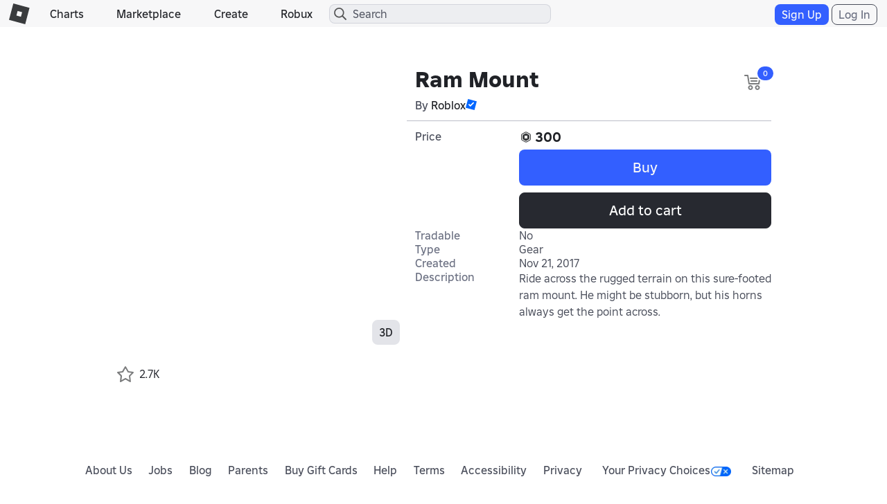

--- FILE ---
content_type: application/javascript
request_url: https://js.rbxcdn.com/81bce5ebad93ae5fbad57d3d471b2fc84e7c202415af900aee44ea023dec4d5a.js
body_size: 7152
content:
var Roblox = Roblox || {};
Roblox.LangDynamic = Roblox.LangDynamic || {};
Roblox.LangDynamic["Feature.NotApproved"] = {"Heading.AccountDeleted":"Account Deleted","Heading.TemporarilyBanned":"Temporarily Banned","Heading.BannedMultipleDays":"Banned for {number} Days","Heading.Warning":"Warning","Heading.Reminder":"Reminder","Action.UserAgree":"I Agree","Action.ReactivateAccount":"Re-activate My Account","Label.ModeratorNote":"Moderator note","Description.Ban":"Your account has been disabled. You may re-activate it after {date}.","Description.Poison":"Your account has been terminated, and new account creation has been disabled.","Description.Delete":"Your account has been terminated.","Description.CommunityGuidelines":"Please abide by the {startLink}Roblox Community Guidelines{endLink} so that Roblox can be fun for users of all ages.","Description.MembershipRenewal":"You currently have a Roblox membership that is set to renew on {date}. Please see the {startLink1}Cancel Recurring Membership{endLink1} help article or contact our Customer Service team {startLink2}here{endLink2} for information on how to cancel this membership.","Description.Appeal":"If you wish to appeal, please contact us via the {startLink}Support Form{endLink}.","Description.ReactivateAccount":"You may re-activate your account by agreeing to our {startLink}Terms of Use{endLink}.","Description.Violation":"Our content monitors have determined that your behavior at Roblox has been in violation of our {startLink}Terms of Use{endLink}.","Heading.BannedOneDayOnly":"Banned for 1 Day","Label.Reason":"Reason","Label.Reviewed":"Reviewed","Label.ModeratorMessage":" Moderator Note","Label.OffensiveItem":"Offensive Item","Label.AbuseType.None":"None","Label.AbuseType.Profanity":"Profanity","Label.AbuseType.Harassment":"Harassment","Label.AbuseType.Spam":"Spam","Label.AbuseType.Advertisement":"Advertisement","Label.AbuseType.Scamming":"Scamming","Label.AbuseType.AdultContent":"Adult Content","Label.AbuseType.Inappropriate":"Inappropriate","Label.AbuseType.Privacy":"Privacy","Label.AbuseType.UnclassifiedMild":"Unclassified Mild","Label.AbuseType.BlockedContent":"BlockedContent","Label.AbuseType.MinorSwearing":"Minor Swearing","Label.AbuseType.DistortedAudio":"Distorted Audio","Label.AbuseType.LoudEarbleeders":"Loud Earbleeders","Label.AbuseType.PlayersScreamingintoMicrophone":"Players Screaming into Microphone","Label.AbuseType.Swearing":"Swearing","Label.AbuseType.PornographicSounds":"Pornographic Sounds","Label.AbuseType.ExplicitSexualReferencesandInnuendo":"Explicit Sexual References and Innuendo","Label.AbuseType.DrugandAlcoholReferences":"Drug and Alcohol References","Label.AbuseType.DiscriminatoryorNaziContent":"Discriminatory or Nazi Content","Label.AbuseType.DatingImagery":"Dating Imagery","Label.AbuseType.DiscriminatoryContent":"Discriminatory Content","Label.AbuseType.DrugsAlcohol":"Drugs, Alcohol","Label.AbuseType.DMCA":"DMCA","Label.AbuseType.ExplicitNudityPorn":"Explicit Nudity/Porn","Label.AbuseType.GangImages":"Gang Images","Label.AbuseType.Nazis":"Nazis","Label.AbuseType.PersonalAttackHarassmentBullying":"Personal Attack/Harassment/Bullying","Label.AbuseType.RedArmbandsNotNazis":"Red Armbands (Not Nazis)","Label.AbuseType.SuggestiveSexualizedImagery":"Suggestive/Sexualized Imagery","Label.AbuseType.SuicideSelfHarm":"Suicide/Self-Harm","Label.AbuseType.ClickbaitAds":"Clickbait Ads","Label.AbuseType.InappropriateContent":"Inappropriate Content","Label.AbuseType.NotRelatedtoRoblox":"Not Related to Roblox","Label.AbuseType.OffSiteLinks":"Off-Site Links","Label.AbuseType.HiddenMessageClothing":"Hidden Message Clothing","Label.AbuseType.NoneoftheAbove":"None of the Above","Label.AbuseType.AccountTheft":"Account Theft","Label.AbuseType.AssetOwnership":"Asset Ownership","Label.AbuseType.Billing":"Billing","Label.AbuseType.CompromisedAccount":"Compromised Account","Label.AbuseType.CopyrightDMCA":"Copyright/DMCA","Label.AbuseType.DerogatoryHarrassment":"Derogatory/Harassment","Label.AbuseType.Depressive":"Depressive","Label.AbuseType.Discriminatory":"Discriminatory","Label.AbuseType.Exploiting":"Exploiting","Label.AbuseType.TextFilterProfanity":"Text Filter / Profanity","Label.AbuseType.Grooming":"Grooming","Label.AbuseType.IllicitSubstance":"Illicit Substance","Label.AbuseType.Malicious":"Malicious","Label.AbuseType.Misleading":"Misleading","Label.AbuseType.Dating":"Dating","Label.AbuseType.PhishingScam":"Phishing/Scam","Label.AbuseType.RealInfo":"Real Info","Label.AbuseType.RMT":"RMT","Label.AbuseType.SexualAdultContent":"Sexual/Adult Content","Label.AbuseType.Shock":"Shock","Label.AbuseType.Threats":"Threats","Label.AbuseType.RealLifeTragedy":"Real-Life Tragedy","Label.AbuseType.Politics":"Politics","Label.AbuseType.EncouragingDangerousBehavior":"Encouraging Dangerous Behavior","Label.AbuseType.Other":"Other","Label.AbuseType.DatingandRomanticContent":"Dating and Romantic Content","Label.AbuseType.SexualContent":"Sexual Content","Label.AbuseType.DirectingUsersOffPlatform":"Directing Users Off-Platform","Label.AbuseType.PrivacyAskingforPII":"Privacy: Asking for PII","Label.AbuseType.PrivacyGivingPII":"Privacy: Giving PII","Label.AbuseType.Impersonation":"Impersonation","Label.AbuseType.ExtortionandBlackmail":"Extortion and Blackmail","Label.AbuseType.IllegalandRegulatedContent":"Illegal and Regulated Content","Label.AbuseType.MisusingRobloxSystems":"Misusing Roblox Systems","Label.AbuseType.PoliticalContent":"Political Content","Label.AbuseType.TerrorismExtremism":"Terrorism/Extremism","Label.AbuseType.ChildEndangerment":"Child Endangerment","Label.AbuseType.RealLifeThreats":"Real-Life Threats","Label.AbuseType.CheatandExploits":"Cheat and Exploits","Label.AbuseType.SeekingSexualContent":"Seeking Sexual Content","Label.Evidence.VoiceRecording":"Voice chat conversation on {date} at {time} in {experienceName}","Label.AbuseType.DisruptiveAudio":"Disruptive Audio","Label.AbuseType.ContestsandSweepstakes":"Contests and Sweepstakes","Label.AbuseType.ThreatsOrAbuseOfRobloxEmployeesOrAffiliates":"Threats or Abuse of Roblox Employees or Affiliates","Label.AbuseType.RobloxEconomy":"Roblox Economy","Label.AbuseType.IrlDangerousActivities":"IRL Dangerous Activities","Label.AbuseType.IpViolation":"Intellectual Property Violation","Label.AbuseType.OffPlatformSpeechandBehavior":"Off Platform Speech and Behavior","Label.AbuseType.ViolentContentAndGore":"Violent Content and Gore","Label.AbuseType.Advertising":"Advertising","Label.AbuseType.Chargeback":"Chargeback","Label.AbuseType.DMCAEarlyLegalStrike":"DMCA Early Legal Strike","Label.AbuseType.DMCAFinalLegalStrike":"DMCA Final Legal Strike","Label.ParentVerificationNotice":"Your account was suspended for unauthorized charges. Your parent or guardian must agree to unlock your account and will then be able to approve certain actions on Roblox for you.","Label.ParentReactivationNotice":"Your parent or legal guardian must help you re-activate this account. {startLink}Reload this page{endLink} when completed. ","Label.ParentVerificationButtonText":"Ask my parent","Label.EmailVerificationButtonText":"Verify Email","Label.EmailVerificationNotice":"Your account was suspended for unauthorized charges. You must verify your email address to unlock your account.","Label.EmailReactivationNotice":"Please verify your email address to re-activate this account. {startLink}Reload this page{endLink} when completed.","Label.ParentReactivationNoticeUA":"Your parent or legal guardian must help you re-activate this account.","Heading.AccountBanned":"Account Banned","Description.AppealWithPortal":"To request an appeal visit {startLink}Violations & Appeals{endLink}.","Label.ConsoleDeviceNoticeUA":"Please log in to Roblox.com on a separate device to begin reactivating your account.","Label.MessageToUser.AltConsequence":"You created or used an account to avoid an enforcement action taken against another account","Label.OffensiveItem.AltConsequence":"Determined from your account information, such as your account email, phone number, or other information","Description.AutomatedDetectionAutomatedDecision":"This policy violation was detected by automated means, and we used automation when making this decision","Description.AutomatedDetectionManualDecision":"This policy violation was detected by automated means","Description.ManualDetectionAutomatedDecision":"We used automation when making this decision","Label.Decision":"Decision","Description.AppealsProcess":"To learn more about the appeals process, visit {startLink}Appeal Your Content Moderation{endLink}.","Label.AbuseType.Trademark":"Trademark Violation","Heading.BannedOneSecond":"Banned for 1 Second","Heading.BannedMultipleSeconds":"Banned for {number} Seconds","Heading.BannedOneMinute":"Banned for 1 Minute","Heading.BannedMultipleMinutes":"Banned for {number} Minutes","Heading.BannedOneHour":"Banned for 1 Hour","Heading.BannedMultipleHours":"Banned for {number} Hours","Label.AbuseType.VirtualCasino.Note":"Roblox does not permit using third-parties to buy, sell, or trade Robux, promotional codes that falsely appear to be from Roblox Corporation, or inappropriate use of the community payout system.","Description.CommunityStandards":"Please abide by the {startLink}Roblox Community Standards{endLink} so that Roblox can be fun for users of all ages.","Label.AbuseType.VirtualCasino":"Virtual Casino","Label.AbuseType.RealLifeTragedy.V2":"Real-World Sensitive Events","Label.AbuseType.PoliticalContent.V2":"Political Figures and Entities","Label.AbuseType.ChildEndangerment.V2":"Child Exploitation","Label.Violation":"Violation","Heading.AccountTerminated":"Account Terminated","Label.AbuseType.Commerce":"Commerce","Label.Sublabel.CommerceElectronics":"Electronics","Label.Sublabel.CommerceMisleadingBundledDigitalItem":"Misleading Bundled Digital Item","Label.Sublabel.CommerceNoBundledDigitalItem":"No Bundled Digital Item","Label.Sublabel.CommerceSellerIntegrityViolation":"Seller Integrity Violation","Label.Sublabel.CommerceAdultSexualProducts":"Adult Sexual Products","Label.Sublabel.CommerceAlcoholAndAlcoholRelatedProducts":"Alcohol and Alcohol-Related Products","Label.Sublabel.CommerceAnimalsPlantsAndRelatedProducts":"Animals, Plants, and Related Products","Label.Sublabel.CommerceAutomotiveProducts":"Automotive Products","Label.Sublabel.CommerceBabyPregnancyAndChildcareProducts":"Baby, Pregnancy, and Childcare Products","Label.Sublabel.CommerceBeautyAndPersonalCare":"Beauty and Personal Care","Label.Sublabel.CommerceDigitalProducts":"Digital Products","Label.Sublabel.CommerceDocumentsFinancialInstrumentsAndEconomicOpportunity":"Documents, Financial Instruments, and Economic Opportunity","Label.Sublabel.CommerceEvents":"Events","Label.Sublabel.CommerceFoodAndBeverages":"Food and Beverages","Label.Sublabel.CommerceGambling":"Gambling","Label.Sublabel.CommerceGiftsCardsorDiscountCards":"Gifts Cards or Discount Cards","Label.Sublabel.CommerceHazardousMaterial":"Hazardous Material","Label.Sublabel.CommerceHealthcare":"Healthcare","Label.Sublabel.CommerceHumanBodyPartsFluidsAndRelatedProducts":"Human Body Parts, Fluids, and Related Products","Label.Sublabel.CommerceIllegalProductsAndServices":"Illegal Products and Services","Label.Sublabel.CommercePreOwnedRecalledProducts":"Pre-Owned / Recalled Products","Label.Sublabel.CommerceServices":"Services","Label.Sublabel.CommerceTobaccoAndEntheogens":"Tobacco and Entheogens","Label.Sublabel.CommerceToysAndGames":"Toys and Games","Label.Sublabel.CommerceWeaponsFirearmsAndRelatedProducts":"Weapons, Firearms, and Related Products","Description.Ban.V2":"Your account has been suspended due to your violation history. You may re-activate it after {date}.","Label.RecentViolation":"Recent Violation","Label.Sublabel.FraudRepeatedRefundRequests":"Repeated Refund Requests","Label.Sublabel.FraudSuspiciousRefundRequests":"Suspicious Refund Requests","Label.Sublabel.FraudAbuseOfTheAffiliateSystem":"Abuse of the Affiliate System","Label.Sublabel.FraudUseOfUnauthorizedOffPlatformTransactions":"Use of Unauthorized Off-Platform Transactions for Roblox Content","Label.Sublabel.FraudPaymentAbuse":"Payment Abuse","Label.Sublabel.FraudVirtualEconomyAbuse":"Virtual Economy Abuse","Label.Sublabel.FraudAttemptedUnauthorizedPaymentMethodUse":"Attempted Unauthorized Payment Method Use","Label.Sublabel.FraudUseOfUnauthorizedPaymentMethod":"Use of Unauthorized Payment Method","Label.Sublabel.FraudUnauthorizedPurchase":"Unauthorized Purchase","Label.Sublabel.FraudSuspiciousAccountPatterns":"Suspicious Account Patterns","Label.Sublabel.CommerceInsufficientProductDescription":"Insufficient Product Description","Heading.SuspendedOneDay":"Suspended for 1 day","Heading.SuspendedOneHour":"Suspended for 1 hour","Heading.SuspendedSixHours":"Suspended for 6 hours","Heading.SuspendedThreeDays":"Suspended for 3 days","Heading.SuspendedSevenDays":"Suspended for 7 days","Heading.Suspended14Days":"Suspended for 14 days","Heading.SuspendedSixtyDays":"Suspended for 60 days","Heading.SuspendedSixMonths":"Suspended for 6 months","Heading.Suspended1Year":"Suspended for 1 year","Heading.Banned":"Banned","Label.LatestActivity":"Latest activity we reviewed","Action.ViewMore":"View more","Label.ReviewDate":"Review date","Label.DecisionMethod":"Decision method","Action.Continue":"Continue","Action.RuleConfirmation":"I agree to know and follow the rules.","Action.ReportMistake":"Report a mistake","Label.RuleViolationsAddUp":"Rule violations add up","Description.Foreshadow":"We may give you a longer suspension —or even ban your account— if you keep breaking the rules.","Description.FollowTheRules":"Make sure you know the rules and follow them.","Action.ViewRules":"View rules","Label.Mistake":"Did we make a mistake?","Description.Mistake":"You can appeal or ask us to review this decision here.","Description.ReviewProcess":"We review your activity using both technology and people.","Description.BrokeRulesGeneric":"Your behavior broke the rules of our community.","Description.BrokeRulesSpecific":"broke the rules against {policies}.","Label.Days":"{number} days","Label.Hours":"{hours}:{minutes} hours","Description.Behavior":"Your behavior","Heading.Error":"An unknown error occurred.","Action.ViewLess":"View less","Description.BrokeRulesBanned":"We banned your account because of repeated or serious rule-breaking.","Heading.Suspended":"Suspended","Label.Suspension":"Suspension","Label.ChargebackNextSteps":"What do I do next?","Description.AvatarViolation":"THIS CAN BE DELETED","Description.PluralViolation":"One of your {type}","Label.CommunityStandards":"Community Standards","Description.BrokeRulesType":"One of your {type} broke the rules of our community.","Description.BrokeRulesPolicy":"Your behavior broke the rules against {policy}.","Description.BrokeRulesTypePolicy":"One of your {type} broke the rules against {policy}.","Description.AutomatedDetectionAutomatedDecision.V2":"We used automated systems to detect this violation and make this decision.","Description.AutomatedDetectionManualDecision.V2":"We used automated systems to detect this violation.","Description.ManualDetectionAutomatedDecision.V2":"We used automated systems to make this decision.","Label.OffensiveItem.V2":"Offensive item","Description.BrokeRulesPolicy.V2":"Your behavior broke the rules against: {policy}.","Description.BrokeRulesTypePolicy.V2":"One of your {type} broke the rules against: {policy}.","Label.Sublabel.CommercePreOrder":"Pre-Order","Label.Sublabel.AccountUsernameOrDisplayNameReset":"Inappropriate username or display name","Label.Type.AttributeUsernameAndDisplayNameLower":"username and display name","Label.Type.AttributeUsernameAndDisplayName":"Username and Display Name","Label.WhatHappened":"What happened","Description.Mistake.V2":"Did we make a mistake? You can appeal or ask us to review this decision here.","Action.ViewRulesUGCAvatarGuidelines":"View rules on UGC avatar guidelines","Label.Sublabel.AdvertisingCharitableCauses":"Charitable Causes","Label.Sublabel.AdvertisingBodyAlterations":"Body Alterations","Label.Sublabel.AdvertisingCryptocurrenciesAndNfts":"Cryptocurrencies and NFTs","Label.Sublabel.AdvertisingFinancialServices":"Financial Services","Label.Sublabel.AdvertisingFuneralServices":"Funeral Services","Label.Sublabel.AdvertisingInvestigativeAndLegalServices":"Investigative and Legal Services","Label.Sublabel.AdvertisingMaliciousSoftware":"Malicious Software","Label.Sublabel.AdvertisingMartialArts":"Martial Arts","Label.Sublabel.AdvertisingMatureMedia":"Mature Media","Label.Sublabel.AdvertisingMultiLevelMarketing":"Multi-Level Marketing","Label.Sublabel.AdvertisingParanormalAstrologicalAndOccult":"Paranormal, Astrological, and Occult","Label.Sublabel.AdvertisingReligion":"Religion","Label.Sublabel.UGCBundleClothing":"Clothing","Label.Sublabel.UGCBundleAccessories":"Accessories (hair, tails, extra limbs, etc.)","Label.Sublabel.UGCBundleTattoos":"Tattoos","Label.Sublabel.UGCBundleMakeup":"Makeup","Label.Sublabel.UGCBundleInvisible":"Invisible Body Parts","Label.Sublabel.UGCBundleHead":"Head Doesn't Animate","Label.Sublabel.UGCBundleBakedInAssets":"Baked-In Assets","Label.Sublabel.AdvertisingUnrequestedAd":"Unrequested Ad","Label.Sublabel.AdvertisingMisleadingReward":"Misleading Reward","Label.Sublabel.AdvertisingNoReward":"No Reward","Label.LogoutProgress":"Logout in progress","Label.MenuContent":"Menu content","Label.OpenMenu":"Open menu","Heading.SecondChance":"Learn this rule, go back to playing right away","Description.SecondChance.Second":"You can avoid a suspension this one time because you’ve behaved responsibly in the past.","Heading.SecondChance.Details":"Avoid a suspension this one time?","Heading.RuleImportance":"Why does this matter?","Description.RuleImportance.Swearing":"Roblox is for everyone, including young kids. We use words that are respectful and welcoming for our entire community.","Heading.RuleExplanation.Swearing":"Use kind and respectful words","SubHeading.RuleExplanation.Swearing":"No swearing","Description.RuleExplanation.Swearing":"It’s never OK to use swear words. This includes using misspellings, symbols, or other methods to try to get around detection systems.","Label.RuleExplanation.Acknowledgement":"I understand this rule","Label.RuleImportance.Acknowledgement":"Check to confirm you understand.","Label.PageProgress":"Page progress bar","Description.RuleExplanation.Dating":"When you chat, keep it friendly and not flirty. Romantic behaviors like kissing or dating are not allowed. It’s also important that avatar clothes aren't too revealing.","Heading.RuleExplanation.Dating":"Stay in the friend zone","SubHeading.RuleExplanation.Dating":"No romance or dating","Description.RuleImportance.Dating":"Keeping chats and avatars focused on friendships helps make sure everyone feels comfortable.","Description.RuleImportance.ViolentContentAndGore":"Our community includes young kids and seeing extreme violence can be scary and upsetting for them.","Description.RuleImportance.MisuingRobloxSystems":"Roblox stays fun for everyone when we all follow rules and play honestly, so that no one has an unfair advantage.","Description.RuleImportance.Spam":"Spamming makes it hard to follow conversations and disrupts the fun.","Description.RuleImportance.DirectingUsersOffPlatform":"Links can take you to fake websites that look just like Roblox to steal your account and items. The sites could also have pictures or videos that are inappropriate. If you trade Robux or items outside of Roblox, people can lie and not give you what they promised.","Description.RuleImportance.PII":"If a stranger figures out who you are in real life, they can try to contact you outside of Roblox. This can be dangerous because it’s hard to know online if someone is good or bad. That’s why we also never share passwords. Someone can steal your account and everything you’ve earned.","Description.RuleImportance.BullyingHarassmentDiscrimination":"To keep our community fun for everyone, we don’t use words or actions that make someone feel unsafe or uncomfortable. Roblox is for all races, ethnicities, gender identities, abilities, sexual orientations, and religions.","Description.RuleImportance.SSHAndIllegalRegulatedActivities":"Sharing content about hurting yourself or others isn’t safe. If you're having a tough time, it's important to talk to an adult that you trust. Things like sharing dangerous stunts can inspire others to try them and get seriously hurt. By not sharing this stuff, you're helping to keep yourself and everyone on Roblox safe.","Heading.RuleExplanation.ViolentContentAndGore":"Keep calm and play on","Description.RuleExplanation.ViolentContentAndGore":"It’s against the rules to show realistic violence or anything that makes it look like a person, animal or character is seriously physically or emotionally hurt.","SubHeading.RuleExplanation.ViolentContentAndGore":"No extreme violence","Heading.RuleExplanation.MisuingRobloxSystems":"Play fairly and honestly","SubHeading.RuleExplanation.MisuingRobloxSystems":"No cheating, lying or tricking","Description.RuleExplanation.MisuingRobloxSystems":"It’s against the rules to cheat or lie or share ways to do that on Roblox. For example:","Description.RuleExplanation.Bullets.MisuingRobloxSystems":"Pretending to be someone you’re not\nReporting users for things that didn’t happen\nLying to trick people into doing something\nTrying to get into other people’s accounts\nCreating a new Roblox account to get around rules that keep Roblox safe","Heading.RuleExplanation.Spam":"Let conversations flow","SubHeading.RuleExplanation.Spam":"Spamming's against the rules","Description.RuleExplanation.Spam":"It’s never okay to keep messaging the same words over and over again.","Heading.RuleExplanation.DirectingUsersOffPlatform":"Keep it on Roblox","SubHeading.RuleExplanation.DirectingUsersOffPlatform":"No sharing links or trading off of Roblox","Description.RuleExplanation.DirectingUsersOffPlatform":"For Robloxians younger than 13, it’s against the rules to share links in chat to other websites or tell people how to find your profile on other apps or social media. If someone tells you to go to another website, you shouldn’t do it and always stay on Roblox.\nIt’s also not okay to buy, sell or trade Robux or Roblox items outside of Roblox.","Heading.RuleExplanation.PII":"Guard private information","SubHeading.RuleExplanation.PII":"Don't share contact or account info","Description.RuleExplanation.PII":"To keep everyone and their accounts safe, it’s against the rules to ask for or share private information, such as:","Description.RuleExplanation.Bullets.PII":"Names, addresses, phone numbers, emails\nUsernames on other accounts \nPasswords","Heading.RuleExplanation.BullyingHarassmentDiscrimination":"Make everyone feel welcomed","SubHeading.RuleExplanation.BullyingHarassmentDiscrimination":"No bullying or discrimination","Description.RuleExplanation.BullyingHarassmentDiscrimination":"It’s never okay to say mean things to someone or about another person. This includes threatening to harm them, such as by sharing their private information or hurting them in real life. \nIt’s also against the rules to be mean to someone or exclude them because of who they are, what they believe, or where they come from.","Heading.RuleExplanation.SSHAndIllegalRegulatedActivities":"Keep minds and bodies healthy","SubHeading.RuleExplanation.SSHAndIllegalRegulatedActivities":"No dangerous or harmful behaviors","Description.RuleExplanation.SSHAndIllegalRegulatedActivities":"It’s never acceptable to create content, chat or joke about dangerous or harmful things, such as:","Description.RuleExplanation.Bullets.SSHAndIllegalRegAct":"Ways to hurt yourself or others\nDangerous physical challenges including online trends in the real world\nThings that are illegal or dangerous such as alcohol and drugs\nGambling, betting or games of chance for prizes\nInstructions for making weapons in the real world","Description.RuleExplanation.Bullets.MisusingRobloxSystems":"Pretending to be someone you’re not\nReporting users for things that didn’t happen\nLying to trick people into doing something\nTrying to get into other people’s accounts\nCreating a new Roblox account to get around rules that keep Roblox safe","Description.RuleExplanation.MisusingRobloxSystems":"It’s against the rules to cheat or lie or share ways to do that on Roblox. For example:","Description.RuleImportance.MisusingRobloxSystems":"Roblox stays fun for everyone when we all follow rules and play honestly, so that no one has an unfair advantage.","Heading.RuleExplanation.MisusingRobloxSystems":"Play fairly and honestly","SubHeading.RuleExplanation.MisusingRobloxSystems":"No cheating, lying or tricking","Description.Foreshadow.V2":"We may give you a longer suspension —or even ban your account— if you keep breaking the rules.","Description.Mistake.V3":"If you think that we’ve made a mistake, you can appeal this decision.","Label.RuleAcknowledgment":"Check to confirm you understand.","Description.SecondChance.Details":"You can go back to playing now. You won’t be able to appeal this decision later.","Label.MessageToUser.AltConsequence.V2":"This account is linked to an account banned for a severe violation of our Community Standards. The violation can be appealed using the banned account.","Label.AbuseType.ChildEndangerment.V3":"Harmful Content/Behavior","Label.DecisionMethod.V2":"How we reviewed this","Label.AbuseType.DirectingUsersOffPlatform.V2":"Directing Users Off-Platform"};
window.Roblox && window.Roblox.BundleDetector && window.Roblox.BundleDetector.bundleDetected("DynamicLocalizationResourceScript_Feature.NotApproved");


--- FILE ---
content_type: application/javascript
request_url: https://js.rbxcdn.com/db52c5bf5c3053a9aceb980aa68a7f1c44254cd3d28711e91c55ddceac4c7712.js
body_size: 77467
content:
!function(){var t={2291:function(t,e,i){var r={"./assetResaleDataPaneComponent.js":6502,"./assetResalePaneComponent.js":4430,"./lineChartComponent.js":6164,"./resellersListComponent.js":7751,"./resellersPaneComponent.js":6421,"./verticalBarChartComponent.js":6953};function n(t){var e=s(t);return i(e)}function s(t){if(!i.o(r,t)){var e=new Error("Cannot find module '"+t+"'");throw e.code="MODULE_NOT_FOUND",e}return r[t]}n.keys=function(){return Object.keys(r)},n.resolve=s,t.exports=n,n.id=2291},7020:function(t,e,i){var r={"./experimentConstants.js":3698,"./resellersConstants.js":5268};function n(t){var e=s(t);return i(e)}function s(t){if(!i.o(r,t)){var e=new Error("Cannot find module '"+t+"'");throw e.code="MODULE_NOT_FOUND",e}return r[t]}n.keys=function(){return Object.keys(r)},n.resolve=s,t.exports=n,n.id=7020},7904:function(t,e,i){var r={"./assetResaleDataPaneController.js":1914,"./assetResalePaneController.js":3238,"./lineChartController.js":6816,"./resellersListController.js":4242,"./resellersPaneController.js":4892,"./verticalBarChartController.js":5009};function n(t){var e=s(t);return i(e)}function s(t){if(!i.o(r,t)){var e=new Error("Cannot find module '"+t+"'");throw e.code="MODULE_NOT_FOUND",e}return r[t]}n.keys=function(){return Object.keys(r)},n.resolve=s,t.exports=n,n.id=7904},5727:function(t,e,i){var r={"./experimentationService.js":6066,"./highchartsService.js":6361,"./resaleService.js":4960};function n(t){var e=s(t);return i(e)}function s(t){if(!i.o(r,t)){var e=new Error("Cannot find module '"+t+"'");throw e.code="MODULE_NOT_FOUND",e}return r[t]}n.keys=function(){return Object.keys(r)},n.resolve=s,t.exports=n,n.id=5727},744:function(t,e,i){var r={"./components/templates/assetResaleDataPane.html":1481,"./components/templates/assetResalePane.html":9081,"./components/templates/lineChart.html":839,"./components/templates/resellersList.html":4441,"./components/templates/resellersPane.html":1228,"./components/templates/verticalBarChart.html":7956};function n(t){var e=s(t);return i(e)}function s(t){if(!i.o(r,t)){var e=new Error("Cannot find module '"+t+"'");throw e.code="MODULE_NOT_FOUND",e}return r[t]}n.keys=function(){return Object.keys(r)},n.resolve=s,t.exports=n,n.id=744},1060:function(t,e,i){function r(t){return r="function"==typeof Symbol&&"symbol"==typeof Symbol.iterator?function(t){return typeof t}:function(t){return t&&"function"==typeof Symbol&&t.constructor===Symbol&&t!==Symbol.prototype?"symbol":typeof t},r(t)}var n,s;t=i.nmd(t),n="undefined"!=typeof window?window:this,s=function(t){function e(e,i){var r="Highcharts error #"+e+": www.highcharts.com/errors/"+e;if(i)throw Error(r);t.console&&console.log(r)}function i(t,e,i){this.options=e,this.elem=t,this.prop=i}function n(){var t,e,i=arguments,n={},s=function t(e,i){var n,s;for(s in"object"!==r(e)&&(e={}),i)i.hasOwnProperty(s)&&(n=i[s],e[s]=nt.isObject(n,!0)&&"renderTo"!==s&&"number"!=typeof n.nodeType?t(e[s]||{},n):i[s]);return e};for(!0===i[0]&&(n=i[1],i=Array.prototype.slice.call(i,2)),e=i.length,t=0;t<e;t++)n=s(n,i[t]);return n}function s(t,e){return parseInt(t,e||10)}function o(t){return"string"==typeof t}function a(t){return"[object Array]"===(t=Object.prototype.toString.call(t))||"[object Array Iterator]"===t}function l(t,e){for(var i=t.length;i--;)if(t[i]===e){t.splice(i,1);break}}function h(t){return t!==B&&null!==t}function c(t,e,i){var r,n;if(o(e))h(i)?t.setAttribute(e,i):t&&t.getAttribute&&(n=t.getAttribute(e));else if(h(e)&&Jt(e))for(r in e)t.setAttribute(r,e[r]);return n}function d(t){return a(t)?t:[t]}function u(t,e,i){if(e)return setTimeout(t,e,i);t.call(0,i)}function p(t,e){xt&&!St&&e&&e.opacity!==B&&(e.filter="alpha(opacity="+100*e.opacity+")"),qt(t.style,e)}function f(t,e,i,r,n){return t=st.createElement(t),e&&qt(t,e),n&&p(t,{padding:0,border:"none",margin:0}),i&&p(t,i),r&&r.appendChild(t),t}function g(t,e){var i=function(){};return i.prototype=new t,qt(i.prototype,e),i}function m(t,e,i){return Array((e||2)+1-String(t).length).join(i||0)+t}function v(t){return 6e4*(Y&&Y(t)||W||0)}function y(t,e){for(var i,r,n,s,o,a="{",l=!1,h=[];-1!==(a=t.indexOf(a));){if(i=t.slice(0,a),l){for(o=(n=(r=i.split(":")).shift().split(".")).length,i=e,s=0;s<o;s++)i=i[n[s]];r.length&&(r=r.join(":"),n=/\.([0-9])/,s=N.lang,o=void 0,/f$/.test(r)?(o=(o=r.match(n))?o[1]:-1,null!==i&&(i=nt.numberFormat(i,o,s.decimalPoint,r.indexOf(",")>-1?s.thousandsSep:""))):i=$(r,i))}h.push(i),t=t.slice(a+1),a=(l=!l)?"}":"{"}return h.push(t),h.join("")}function x(t){return ot.pow(10,lt(ot.log(t)/ot.LN10))}function b(t,e,i,r,n){var s,o=t;for(s=t/(i=te(i,1)),e||(e=[1,2,2.5,5,10],!1===r&&(1===i?e=[1,2,5,10]:i<=.1&&(e=[1/i]))),r=0;r<e.length&&(o=e[r],!(n&&o*i>=t||!n&&s<=(e[r]+(e[r+1]||e[r]))/2));r++);return o*=i}function w(t,e){var i,r,n=t.length;for(r=0;r<n;r++)t[r].safeI=r;for(t.sort((function(t,r){return 0===(i=e(t,r))?t.safeI-r.safeI:i})),r=0;r<n;r++)delete t[r].safeI}function k(t){for(var e=t.length,i=t[0];e--;)t[e]<i&&(i=t[e]);return i}function C(t){for(var e=t.length,i=t[0];e--;)t[e]>i&&(i=t[e]);return i}function T(t,e){for(var i in t)t[i]&&t[i]!==e&&t[i].destroy&&t[i].destroy(),delete t[i]}function S(t){F||(F=f(Ot)),t&&F.appendChild(t),F.innerHTML=""}function A(t,e){return parseFloat(t.toPrecision(e||14))}function P(t,e){e.renderer.globalAnimation=te(t,e.animation)}function D(t){return Jt(t)?n(t):{duration:t?500:0}}function I(){var e=N.global,i=e.useUTC,r=i?"getUTC":"get",n=i?"setUTC":"set";X=e.Date||t.Date,W=i&&e.timezoneOffset,Y=i&&e.getTimezoneOffset,G=function(t,e,r,n,s,o){var a;return i?(a=X.UTC.apply(0,arguments),a+=v(a)):a=new X(t,e,te(r,1),te(n,0),te(s,0),te(o,0)).getTime(),a},j=r+"Minutes",U=r+"Hours",V=r+"Day",_=r+"Date",K=r+"Month",Z=r+"FullYear",q=n+"Milliseconds",J=n+"Seconds",Q=n+"Minutes",tt=n+"Hours",et=n+"Date",it=n+"Month",rt=n+"FullYear"}function L(t){if(!(this instanceof L))return new L(t);this.init(t)}function M(){}function R(t,e,i,r){this.axis=t,this.pos=e,this.type=i||"",this.isNew=!0,!i&&!r&&this.addLabel()}function O(t,e,i,r,n){var s=t.chart.inverted;this.axis=t,this.isNegative=i,this.options=e,this.x=r,this.total=null,this.points={},this.stack=n,this.rightCliff=this.leftCliff=0,this.alignOptions={align:e.align||(s?i?"left":"right":"center"),verticalAlign:e.verticalAlign||(s?"middle":i?"bottom":"top"),y:te(e.y,s?4:i?14:-6),x:te(e.x,s?i?-6:6:0)},this.textAlign=e.textAlign||(s?i?"right":"left":"center")}var B,E,z,F,N,$,H,X,G,W,Y,j,U,V,_,K,Z,q,J,Q,tt,et,it,rt,nt,st=t.document,ot=Math,at=ot.round,lt=ot.floor,ht=ot.ceil,ct=ot.max,dt=ot.min,ut=ot.abs,pt=ot.cos,ft=ot.sin,gt=ot.PI,mt=2*gt/360,vt=t.navigator&&t.navigator.userAgent||"",yt=t.opera,xt=/(msie|trident|edge)/i.test(vt)&&!yt,bt=st&&8===st.documentMode,wt=!xt&&/AppleWebKit/.test(vt),kt=/Firefox/.test(vt),Ct=/(Mobile|Android|Windows Phone)/.test(vt),Tt="http://www.w3.org/2000/svg",St=st&&st.createElementNS&&!!st.createElementNS(Tt,"svg").createSVGRect,At=kt&&parseInt(vt.split("Firefox/")[1],10)<4,Pt=st&&!St&&!xt&&!!st.createElement("canvas").getContext,Dt={},It=0,Lt=function(){},Mt=[],Rt=0,Ot="div",Bt="M",Et="L",zt=/[0-9]/g,Ft=["plotTop","marginRight","marginBottom","plotLeft"],Nt={};(nt=t.Highcharts?e(16,!0):{win:t}).seriesTypes=Nt;var $t,Ht,Xt,Gt,Wt,Yt,jt,Ut,Vt,_t,Kt,Zt=[];i.prototype={dSetter:function(){var t,e=this.paths[0],i=this.paths[1],r=[],n=this.now,s=e.length;if(1===n)r=this.toD;else if(s===i.length&&n<1)for(;s--;)t=parseFloat(e[s]),r[s]=isNaN(t)?e[s]:n*parseFloat(i[s]-t)+t;else r=i;this.elem.attr("d",r)},update:function(){var t=this.elem,e=this.prop,i=this.now,r=this.options.step;this[e+"Setter"]?this[e+"Setter"]():t.attr?t.element&&t.attr(e,i):t.style[e]=i+this.unit,r&&r.call(t,i,this)},run:function(t,e,i){var r,n=this,s=function t(e){return!t.stopped&&n.step(e)};this.startTime=+new X,this.start=t,this.end=e,this.unit=i,this.now=this.start,this.pos=0,s.elem=this.elem,s()&&1===Zt.push(s)&&(s.timerId=setInterval((function(){for(r=0;r<Zt.length;r++)Zt[r]()||Zt.splice(r--,1);Zt.length||clearInterval(s.timerId)}),13))},step:function(t){var e,i=+new X,r=this.options;e=this.elem;var n,s=r.complete,o=r.duration,a=r.curAnim;if(e.attr&&!e.element)e=!1;else if(t||i>=o+this.startTime){for(n in this.now=this.end,this.pos=1,this.update(),t=a[this.prop]=!0,a)!0!==a[n]&&(t=!1);t&&s&&s.call(e),e=!1}else this.pos=r.easing((i-this.startTime)/o),this.now=this.start+(this.end-this.start)*this.pos,this.update(),e=!0;return e},initPath:function(t,e,i){function r(t){for(h=t.length;h--;)(t[h]===Bt||t[h]===Et)&&t.splice(h+1,0,t[h+1],t[h+2],t[h+1],t[h+2])}function n(t,e){for(;t.length<a;){t[0]=e[a-t.length];var i=t.slice(0,f);[].splice.apply(t,[0,0].concat(i)),g&&(i=t.slice(t.length-f),[].splice.apply(t,[t.length,0].concat(i)),h--)}t[0]="M"}function s(t,e){for(var i=(a-t.length)/f;i>0&&i--;)(l=t.slice().splice(t.length/m-f,f*m))[0]=e[a-f-i*f],p&&(l[f-6]=l[f-2],l[f-5]=l[f-1]),[].splice.apply(t,[t.length/m,0].concat(l)),g&&i--}e=e||"";var o,a,l,h,c,d=t.startX,u=t.endX,p=e.indexOf("C")>-1,f=p?7:3,g=(e=e.split(" "),i=i.slice(),t.isArea),m=g?2:1;if(p&&(r(e),r(i)),d&&u){for(h=0;h<d.length;h++){if(d[h]===u[0]){o=h;break}if(d[0]===u[u.length-d.length+h]){o=h,c=!0;break}}void 0===o&&(e=[])}return e.length&&nt.isNumber(o)&&(a=i.length+o*m*f,c?(n(e,i),s(i,e)):(n(i,e),s(e,i))),[e,i]}};var qt=nt.extend=function(t,e){var i;for(i in t||(t={}),e)t[i]=e[i];return t},Jt=nt.isObject=function(t,e){return t&&"object"===r(t)&&(!e||!a(t))},Qt=nt.isNumber=function(t){return"number"==typeof t&&!isNaN(t)},te=nt.pick=function(){var t,e,i=arguments,r=i.length;for(t=0;t<r;t++)if((e=i[t])!==B&&null!==e)return e},ee=nt.wrap=function(t,e,i){var r=t[e];t[e]=function(){var t=Array.prototype.slice.call(arguments);return t.unshift(r),i.apply(this,t)}};$=function(t,e,i){if(!h(e)||isNaN(e))return N.lang.invalidDate||"";t=te(t,"%Y-%m-%d %H:%M:%S");var r,n=(p=new X(e-v(e)))[U](),s=p[V](),o=p[_](),a=p[K](),l=p[Z](),c=N.lang,d=c.weekdays,u=c.shortWeekdays,p=qt({a:u?u[s]:d[s].substr(0,3),A:d[s],d:m(o),e:m(o,2," "),w:s,b:c.shortMonths[a],B:c.months[a],m:m(a+1),y:l.toString().substr(2,2),Y:l,H:m(n),k:n,I:m(n%12||12),l:n%12||12,M:m(p[j]()),p:n<12?"AM":"PM",P:n<12?"am":"pm",S:m(p.getSeconds()),L:m(at(e%1e3),3)},nt.dateFormats);for(r in p)for(;-1!==t.indexOf("%"+r);)t=t.replace("%"+r,"function"==typeof p[r]?p[r](e):p[r]);return i?t.substr(0,1).toUpperCase()+t.substr(1):t},H={millisecond:1,second:1e3,minute:6e4,hour:36e5,day:864e5,week:6048e5,month:24192e5,year:314496e5},nt.numberFormat=function(t,e,i,r){t=+t||0,e=+e;var n,o,a=N.lang,l=(t.toString().split(".")[1]||"").length,h=Math.abs(t);return-1===e?e=Math.min(l,20):Qt(e)||(e=2),o=(n=String(s(h.toFixed(e)))).length>3?n.length%3:0,i=te(i,a.decimalPoint),r=te(r,a.thousandsSep),t=t<0?"-":"",t+=o?n.substr(0,o)+r:"",t+=n.substr(o).replace(/(\d{3})(?=\d)/g,"$1"+r),e&&(t+=i+(r=Math.abs(h-n+Math.pow(10,-Math.max(e,l)-1))).toFixed(e).slice(2)),t},Math.easeInOutSine=function(t){return-.5*(Math.cos(Math.PI*t)-1)},$t=function(e,i){var r;return"width"===i?Math.min(e.offsetWidth,e.scrollWidth)-$t(e,"padding-left")-$t(e,"padding-right"):"height"===i?Math.min(e.offsetHeight,e.scrollHeight)-$t(e,"padding-top")-$t(e,"padding-bottom"):(r=t.getComputedStyle(e,void 0))&&s(r.getPropertyValue(i))},Ht=function(t,e){return e.indexOf?e.indexOf(t):[].indexOf.call(e,t)},Gt=function(t,e){return[].filter.call(t,e)},Yt=function(t,e){for(var i=[],r=0,n=t.length;r<n;r++)i[r]=e.call(t[r],t[r],r,t);return i},Wt=function(e){var i=st.documentElement;return{top:(e=e.getBoundingClientRect()).top+(t.pageYOffset||i.scrollTop)-(i.clientTop||0),left:e.left+(t.pageXOffset||i.scrollLeft)-(i.clientLeft||0)}},Kt=function(t){for(var e=Zt.length;e--;)Zt[e].elem===t&&(Zt[e].stopped=!0)},Xt=function(t,e){return Array.prototype.forEach.call(t,e)},jt=function(e,i,r){function n(i){i.target=i.srcElement||t,r.call(e,i)}var s=e.hcEvents=e.hcEvents||{};e.addEventListener?e.addEventListener(i,r,!1):e.attachEvent&&(e.hcEventsIE||(e.hcEventsIE={}),e.hcEventsIE[r.toString()]=n,e.attachEvent("on"+i,n)),s[i]||(s[i]=[]),s[i].push(r)},Ut=function(t,e,i){function r(e,i){t.removeEventListener?t.removeEventListener(e,i,!1):t.attachEvent&&(i=t.hcEventsIE[i.toString()],t.detachEvent("on"+e,i))}function n(){var i,n,s;if(t.nodeName)for(s in e?(i={})[e]=!0:i=a,i)if(a[s])for(n=a[s].length;n--;)r(s,a[s][n])}var s,o,a=t.hcEvents;a&&(e?(s=a[e]||[],i?((o=Ht(i,s))>-1&&(s.splice(o,1),a[e]=s),r(e,i)):(n(),a[e]=[])):(n(),t.hcEvents={}))},Vt=function(t,e,i,r){var n,s,o;if(n=t.hcEvents,i=i||{},st.createEvent&&(t.dispatchEvent||t.fireEvent))(n=st.createEvent("Events")).initEvent(e,!0,!0),n.target=t,qt(n,i),t.dispatchEvent?t.dispatchEvent(n):t.fireEvent(e,n);else if(n)for(s=(n=n[e]||[]).length,i.preventDefault||(i.preventDefault=function(){i.defaultPrevented=!0}),i.target=t,i.type||(i.type=e),e=0;e<s;e++)(o=n[e])&&!1===o.call(t,i)&&i.preventDefault();r&&!i.defaultPrevented&&r(i)},_t=function(t,e,r){var s,o,a,l,h="";for(l in Jt(r)||(r={duration:(s=arguments)[2],easing:s[3],complete:s[4]}),Qt(r.duration)||(r.duration=400),r.easing="function"==typeof r.easing?r.easing:Math[r.easing]||Math.easeInOutSine,r.curAnim=n(e),e)a=new i(t,r,l),o=null,"d"===l?(a.paths=a.initPath(t,t.d,e.d),a.toD=e.d,s=0,o=1):t.attr?s=t.attr(l):(s=parseFloat($t(t,l))||0,"opacity"!==l&&(h="px")),o||(o=e[l]),o.match&&o.match("px")&&(o=o.replace(/px/g,"")),a.run(s,o,h)},t.jQuery&&(t.jQuery.fn.highcharts=function(){var t=[].slice.call(arguments);if(this[0])return t[0]?(new(nt[o(t[0])?t.shift():"Chart"])(this[0],t[0],t[1]),this):Mt[c(this[0],"data-highcharts-chart")]}),st&&!st.defaultView&&($t=function(t,e){var i;return i={width:"clientWidth",height:"clientHeight"}[e],t.style[e]?s(t.style[e]):("opacity"===e&&(e="filter"),i?(t.style.zoom=1,Math.max(t[i]-2*$t(t,"padding"),0)):(i=t.currentStyle[e.replace(/\-(\w)/g,(function(t,e){return e.toUpperCase()}))],"filter"===e&&(i=i.replace(/alpha\(opacity=([0-9]+)\)/,(function(t,e){return e/100}))),""===i?1:s(i)))}),Array.prototype.forEach||(Xt=function(t,e){for(var i=0,r=t.length;i<r;i++)if(!1===e.call(t[i],t[i],i,t))return i}),Array.prototype.indexOf||(Ht=function(t,e){var i,r=0;if(e)for(i=e.length;r<i;r++)if(e[r]===t)return r;return-1}),Array.prototype.filter||(Gt=function(t,e){for(var i=[],r=0,n=t.length;r<n;r++)e(t[r],r)&&i.push(t[r]);return i}),nt.Fx=i,nt.inArray=Ht,nt.each=Xt,nt.grep=Gt,nt.offset=Wt,nt.map=Yt,nt.addEvent=jt,nt.removeEvent=Ut,nt.fireEvent=Vt,nt.animate=_t,nt.animObject=D,nt.stop=Kt;var ie=(N={colors:"#7cb5ec,#434348,#90ed7d,#f7a35c,#8085e9,#f15c80,#e4d354,#2b908f,#f45b5b,#91e8e1".split(","),symbols:["circle","diamond","square","triangle","triangle-down"],lang:{loading:"Loading...",months:"January,February,March,April,May,June,July,August,September,October,November,December".split(","),shortMonths:"Jan,Feb,Mar,Apr,May,Jun,Jul,Aug,Sep,Oct,Nov,Dec".split(","),weekdays:"Sunday,Monday,Tuesday,Wednesday,Thursday,Friday,Saturday".split(","),decimalPoint:".",numericSymbols:"k,M,G,T,P,E".split(","),resetZoom:"Reset zoom",resetZoomTitle:"Reset zoom level 1:1",thousandsSep:" "},global:{useUTC:!0,canvasToolsURL:"http://code.highcharts.com/modules/canvas-tools.js",VMLRadialGradientURL:"http://code.highcharts.com/4.2.7/gfx/vml-radial-gradient.png"},chart:{borderColor:"#4572A7",borderRadius:0,defaultSeriesType:"line",ignoreHiddenSeries:!0,spacing:[10,10,15,10],backgroundColor:"#FFFFFF",plotBorderColor:"#C0C0C0",resetZoomButton:{theme:{zIndex:20},position:{align:"right",x:-10,y:10}},width:null,height:null},title:{text:"Chart title",align:"center",margin:15,style:{color:"#333333",fontSize:"18px"},widthAdjust:-44},subtitle:{text:"",align:"center",style:{color:"#555555"},widthAdjust:-44},plotOptions:{line:{allowPointSelect:!1,showCheckbox:!1,animation:{duration:1e3},events:{},lineWidth:2,marker:{lineWidth:0,radius:4,lineColor:"#FFFFFF",states:{hover:{enabled:!0,lineWidthPlus:1,radiusPlus:2},select:{fillColor:"#FFFFFF",lineColor:"#000000",lineWidth:2}}},point:{events:{}},dataLabels:{align:"center",formatter:function(){return null===this.y?"":nt.numberFormat(this.y,-1)},style:{color:"contrast",fontSize:"11px",fontWeight:"bold",textShadow:"0 0 6px contrast, 0 0 3px contrast"},verticalAlign:"bottom",x:0,y:0,padding:5},cropThreshold:300,pointRange:0,softThreshold:!0,states:{hover:{lineWidthPlus:1,marker:{},halo:{size:10,opacity:.25}},select:{marker:{}}},stickyTracking:!0,turboThreshold:1e3}},labels:{style:{position:"absolute",color:"#3E576F"}},legend:{enabled:!0,align:"center",layout:"horizontal",labelFormatter:function(){return this.name},borderColor:"#909090",borderRadius:0,navigation:{activeColor:"#274b6d",inactiveColor:"#CCC"},shadow:!1,itemStyle:{color:"#333333",fontSize:"12px",fontWeight:"bold"},itemHoverStyle:{color:"#000"},itemHiddenStyle:{color:"#CCC"},itemCheckboxStyle:{position:"absolute",width:"13px",height:"13px"},symbolPadding:5,verticalAlign:"bottom",x:0,y:0,title:{style:{fontWeight:"bold"}}},loading:{labelStyle:{fontWeight:"bold",position:"relative",top:"45%"},style:{position:"absolute",backgroundColor:"white",opacity:.5,textAlign:"center"}},tooltip:{enabled:!0,animation:St,backgroundColor:"rgba(249, 249, 249, .85)",borderWidth:1,borderRadius:3,dateTimeLabelFormats:{millisecond:"%A, %b %e, %H:%M:%S.%L",second:"%A, %b %e, %H:%M:%S",minute:"%A, %b %e, %H:%M",hour:"%A, %b %e, %H:%M",day:"%A, %b %e, %Y",week:"Week from %A, %b %e, %Y",month:"%B %Y",year:"%Y"},footerFormat:"",headerFormat:'<span style="font-size: 10px">{point.key}</span><br/>',pointFormat:'<span style="color:{point.color}">●</span> {series.name}: <b>{point.y}</b><br/>',shadow:!0,snap:Ct?25:10,style:{color:"#333333",cursor:"default",fontSize:"12px",padding:"8px",pointerEvents:"none",whiteSpace:"nowrap"}},credits:{enabled:!0,text:"Highcharts.com",href:"http://www.highcharts.com",position:{align:"right",x:-10,verticalAlign:"bottom",y:-5},style:{cursor:"pointer",color:"#909090",fontSize:"9px"}}}).plotOptions,re=ie.line;I(),L.prototype={parsers:[{regex:/rgba\(\s*([0-9]{1,3})\s*,\s*([0-9]{1,3})\s*,\s*([0-9]{1,3})\s*,\s*([0-9]?(?:\.[0-9]+)?)\s*\)/,parse:function(t){return[s(t[1]),s(t[2]),s(t[3]),parseFloat(t[4],10)]}},{regex:/#([a-fA-F0-9]{2})([a-fA-F0-9]{2})([a-fA-F0-9]{2})/,parse:function(t){return[s(t[1],16),s(t[2],16),s(t[3],16),1]}},{regex:/rgb\(\s*([0-9]{1,3})\s*,\s*([0-9]{1,3})\s*,\s*([0-9]{1,3})\s*\)/,parse:function(t){return[s(t[1]),s(t[2]),s(t[3]),1]}}],init:function(t){var e,i,r,n;if((this.input=t)&&t.stops)this.stops=Yt(t.stops,(function(t){return new L(t[1])}));else for(r=this.parsers.length;r--&&!i;)(e=(n=this.parsers[r]).regex.exec(t))&&(i=n.parse(e));this.rgba=i||[]},get:function(t){var e,i=this.input,r=this.rgba;return this.stops?((e=n(i)).stops=[].concat(e.stops),Xt(this.stops,(function(i,r){e.stops[r]=[e.stops[r][0],i.get(t)]}))):e=r&&Qt(r[0])?"rgb"===t||!t&&1===r[3]?"rgb("+r[0]+","+r[1]+","+r[2]+")":"a"===t?r[3]:"rgba("+r.join(",")+")":i,e},brighten:function(t){var e,i=this.rgba;if(this.stops)Xt(this.stops,(function(e){e.brighten(t)}));else if(Qt(t)&&0!==t)for(e=0;e<3;e++)i[e]+=s(255*t),i[e]<0&&(i[e]=0),i[e]>255&&(i[e]=255);return this},setOpacity:function(t){return this.rgba[3]=t,this}},M.prototype={opacity:1,textProps:"direction,fontSize,fontWeight,fontFamily,fontStyle,color,lineHeight,width,textDecoration,textOverflow,textShadow".split(","),init:function(t,e){this.element="span"===e?f(e):st.createElementNS(Tt,e),this.renderer=t},animate:function(t,e,i){return e=te(e,this.renderer.globalAnimation,!0),Kt(this),e?(i&&(e.complete=i),_t(this,t,e)):this.attr(t,null,i),this},colorGradient:function(t,e,i){var r,s,o,l,c,d,u,p,f,g,m,v,y=this.renderer,x=[];if(t.linearGradient?s="linearGradient":t.radialGradient&&(s="radialGradient"),s){for(m in o=t[s],c=y.gradients,u=t.stops,g=i.radialReference,a(o)&&(t[s]=o={x1:o[0],y1:o[1],x2:o[2],y2:o[3],gradientUnits:"userSpaceOnUse"}),"radialGradient"===s&&g&&!h(o.gradientUnits)&&(l=o,o=n(o,y.getRadialAttr(g,l),{gradientUnits:"userSpaceOnUse"})),o)"id"!==m&&x.push(m,o[m]);for(m in u)x.push(u[m]);c[x=x.join(",")]?g=c[x].attr("id"):(o.id=g="highcharts-"+It++,c[x]=d=y.createElement(s).attr(o).add(y.defs),d.radAttr=l,d.stops=[],Xt(u,(function(t){0===t[1].indexOf("rgba")?(r=L(t[1]),p=r.get("rgb"),f=r.get("a")):(p=t[1],f=1),t=y.createElement("stop").attr({offset:t[0],"stop-color":p,"stop-opacity":f}).add(d),d.stops.push(t)}))),v="url("+y.url+"#"+g+")",i.setAttribute(e,v),i.gradient=x,t.toString=function(){return v}}},applyTextShadow:function(t){var e,i=this.element,r=-1!==t.indexOf("contrast"),n={},o=this.renderer.forExport,a=o||i.style.textShadow!==B&&!xt;r&&(n.textShadow=t=t.replace(/contrast/g,this.renderer.getContrast(i.style.fill))),(wt||o)&&(n.textRendering="geometricPrecision"),a?this.css(n):(this.fakeTS=!0,this.ySetter=this.xSetter,e=[].slice.call(i.getElementsByTagName("tspan")),Xt(t.split(/\s?,\s?/g),(function(t){var r,n,o=i.firstChild;t=t.split(" "),r=t[t.length-1],(n=t[t.length-2])&&Xt(e,(function(t,e){var a;0===e&&(t.setAttribute("x",i.getAttribute("x")),e=i.getAttribute("y"),t.setAttribute("y",e||0),null===e&&i.setAttribute("y",0)),c(a=t.cloneNode(1),{class:"highcharts-text-shadow",fill:r,stroke:r,"stroke-opacity":1/ct(s(n),3),"stroke-width":n,"stroke-linejoin":"round"}),i.insertBefore(a,o)}))})))},attr:function(t,e,i){var r,n,s,o=this.element,a=this;if("string"==typeof t&&e!==B&&(r=t,(t={})[r]=e),"string"==typeof t)a=(this[t+"Getter"]||this._defaultGetter).call(this,t,o);else{for(r in t)e=t[r],s=!1,this.symbolName&&/^(x|y|width|height|r|start|end|innerR|anchorX|anchorY)/.test(r)&&(n||(this.symbolAttr(t),n=!0),s=!0),!this.rotation||"x"!==r&&"y"!==r||(this.doTransform=!0),s||((s=this[r+"Setter"]||this._defaultSetter).call(this,e,r,o),this.shadows&&/^(width|height|visibility|x|y|d|transform|cx|cy|r)$/.test(r)&&this.updateShadows(r,e,s));this.doTransform&&(this.updateTransform(),this.doTransform=!1)}return i&&i(),a},updateShadows:function(t,e,i){for(var r=this.shadows,n=r.length;n--;)i.call(r[n],"height"===t?Math.max(e-(r[n].cutHeight||0),0):"d"===t?this.d:e,t,r[n])},addClass:function(t){var e=this.element,i=c(e,"class")||"";return-1===i.indexOf(t)&&c(e,"class",i+" "+t),this},symbolAttr:function(t){var e=this;Xt("x,y,r,start,end,width,height,innerR,anchorX,anchorY".split(","),(function(i){e[i]=te(t[i],e[i])})),e.attr({d:e.renderer.symbols[e.symbolName](e.x,e.y,e.width,e.height,e)})},clip:function(t){return this.attr("clip-path",t?"url("+this.renderer.url+"#"+t.id+")":"none")},crisp:function(t){var e,i,r={},n=this.strokeWidth||0;for(e in i=at(n)%2/2,t.x=lt(t.x||this.x||0)+i,t.y=lt(t.y||this.y||0)+i,t.width=lt((t.width||this.width||0)-2*i),t.height=lt((t.height||this.height||0)-2*i),t.strokeWidth=n,t)this[e]!==t[e]&&(this[e]=r[e]=t[e]);return r},css:function(t){var e,i,r=this.styles,n={},o=this.element,a="";if(e=!r,t&&t.color&&(t.fill=t.color),r)for(i in t)t[i]!==r[i]&&(n[i]=t[i],e=!0);if(e){if(e=this.textWidth=t&&t.width&&"text"===o.nodeName.toLowerCase()&&s(t.width)||this.textWidth,r&&(t=qt(r,n)),this.styles=t,e&&(Pt||!St&&this.renderer.forExport)&&delete t.width,xt&&!St)p(this.element,t);else{for(i in r=function(t,e){return"-"+e.toLowerCase()},t)a+=i.replace(/([A-Z])/g,r)+":"+t[i]+";";c(o,"style",a)}e&&this.added&&this.renderer.buildText(this)}return this},on:function(t,e){var i=this,r=i.element;return z&&"click"===t?(r.ontouchstart=function(t){i.touchEventFired=X.now(),t.preventDefault(),e.call(r,t)},r.onclick=function(t){(-1===vt.indexOf("Android")||X.now()-(i.touchEventFired||0)>1100)&&e.call(r,t)}):r["on"+t]=e,this},setRadialReference:function(t){var e=this.renderer.gradients[this.element.gradient];return this.element.radialReference=t,e&&e.radAttr&&e.animate(this.renderer.getRadialAttr(t,e.radAttr)),this},translate:function(t,e){return this.attr({translateX:t,translateY:e})},invert:function(){return this.inverted=!0,this.updateTransform(),this},updateTransform:function(){var t=this.translateX||0,e=this.translateY||0,i=this.scaleX,r=this.scaleY,n=this.inverted,s=this.rotation,o=this.element;n&&(t+=this.attr("width"),e+=this.attr("height")),t=["translate("+t+","+e+")"],n?t.push("rotate(90) scale(-1,1)"):s&&t.push("rotate("+s+" "+(o.getAttribute("x")||0)+" "+(o.getAttribute("y")||0)+")"),(h(i)||h(r))&&t.push("scale("+te(i,1)+" "+te(r,1)+")"),t.length&&o.setAttribute("transform",t.join(" "))},toFront:function(){var t=this.element;return t.parentNode.appendChild(t),this},align:function(t,e,i){var r,n,s,a,h={};return s=(n=this.renderer).alignedObjects,t?(this.alignOptions=t,this.alignByTranslate=e,(!i||o(i))&&(this.alignTo=r=i||"renderer",l(s,this),s.push(this),i=null)):(t=this.alignOptions,e=this.alignByTranslate,r=this.alignTo),i=te(i,n[r],n),r=t.align,n=t.verticalAlign,s=(i.x||0)+(t.x||0),a=(i.y||0)+(t.y||0),"right"!==r&&"center"!==r||(s+=(i.width-(t.width||0))/{right:1,center:2}[r]),h[e?"translateX":"x"]=at(s),"bottom"!==n&&"middle"!==n||(a+=(i.height-(t.height||0))/({bottom:1,middle:2}[n]||1)),h[e?"translateY":"y"]=at(a),this[this.placed?"animate":"attr"](h),this.placed=!0,this.alignAttr=h,this},getBBox:function(t,e){var i,r,n,s,o=this.renderer,a=this.element,l=this.styles;r=this.textStr;var h,c,d,u=a.style,p=o.cache,f=o.cacheKeys;if(s=(n=te(e,this.rotation))*mt,r!==B&&(d=r.toString().replace(zt,"0")+["",n||0,l&&l.fontSize,a.style.width].join(",")),d&&!t&&(i=p[d]),!i){if(a.namespaceURI===Tt||o.forExport){try{c=this.fakeTS&&function(t){Xt(a.querySelectorAll(".highcharts-text-shadow"),(function(e){e.style.display=t}))},kt&&u.textShadow?(h=u.textShadow,u.textShadow=""):c&&c("none"),i=a.getBBox?qt({},a.getBBox()):{width:a.offsetWidth,height:a.offsetHeight},h?u.textShadow=h:c&&c("")}catch(t){}(!i||i.width<0)&&(i={width:0,height:0})}else i=this.htmlGetBBox();if(o.isSVG&&(o=i.width,r=i.height,xt&&l&&"11px"===l.fontSize&&"16.9"===r.toPrecision(3)&&(i.height=r=14),n&&(i.width=ut(r*ft(s))+ut(o*pt(s)),i.height=ut(r*pt(s))+ut(o*ft(s)))),d&&i.height>0){for(;f.length>250;)delete p[f.shift()];p[d]||f.push(d),p[d]=i}}return i},show:function(t){return this.attr({visibility:t?"inherit":"visible"})},hide:function(){return this.attr({visibility:"hidden"})},fadeOut:function(t){var e=this;e.animate({opacity:0},{duration:t||150,complete:function(){e.attr({y:-9999})}})},add:function(t){var e,i=this.renderer,r=this.element;return t&&(this.parentGroup=t),this.parentInverted=t&&t.inverted,void 0!==this.textStr&&i.buildText(this),this.added=!0,(!t||t.handleZ||this.zIndex)&&(e=this.zIndexSetter()),e||(t?t.element:i.box).appendChild(r),this.onAdd&&this.onAdd(),this},safeRemoveChild:function(t){var e=t.parentNode;e&&e.removeChild(t)},destroy:function(){var t,e,i=this,r=i.element||{},n=i.shadows,s=i.renderer.isSVG&&"SPAN"===r.nodeName&&i.parentGroup;if(r.onclick=r.onmouseout=r.onmouseover=r.onmousemove=r.point=null,Kt(i),i.clipPath&&(i.clipPath=i.clipPath.destroy()),i.stops){for(e=0;e<i.stops.length;e++)i.stops[e]=i.stops[e].destroy();i.stops=null}for(i.safeRemoveChild(r),n&&Xt(n,(function(t){i.safeRemoveChild(t)}));s&&s.div&&0===s.div.childNodes.length;)r=s.parentGroup,i.safeRemoveChild(s.div),delete s.div,s=r;for(t in i.alignTo&&l(i.renderer.alignedObjects,i),i)delete i[t];return null},shadow:function(t,e,i){var r,n,s,o,a,l,h=[],d=this.element;if(t){for(o=te(t.width,3),a=(t.opacity||.15)/o,l=this.parentInverted?"(-1,-1)":"("+te(t.offsetX,1)+", "+te(t.offsetY,1)+")",r=1;r<=o;r++)s=2*o+1-2*r,c(n=d.cloneNode(0),{isShadow:"true",stroke:t.color||"black","stroke-opacity":a*r,"stroke-width":s,transform:"translate"+l,fill:"none"}),i&&(c(n,"height",ct(c(n,"height")-s,0)),n.cutHeight=s),e?e.element.appendChild(n):d.parentNode.insertBefore(n,d),h.push(n);this.shadows=h}return this},xGetter:function(t){return"circle"===this.element.nodeName&&(t={x:"cx",y:"cy"}[t]||t),this._defaultGetter(t)},_defaultGetter:function(t){return t=te(this[t],this.element?this.element.getAttribute(t):null,0),/^[\-0-9\.]+$/.test(t)&&(t=parseFloat(t)),t},dSetter:function(t,e,i){t&&t.join&&(t=t.join(" ")),/(NaN| {2}|^$)/.test(t)&&(t="M 0 0"),i.setAttribute(e,t),this[e]=t},dashstyleSetter:function(t){var e,i=this["stroke-width"];if("inherit"===i&&(i=1),t=t&&t.toLowerCase()){for(e=(t=t.replace("shortdashdotdot","3,1,1,1,1,1,").replace("shortdashdot","3,1,1,1").replace("shortdot","1,1,").replace("shortdash","3,1,").replace("longdash","8,3,").replace(/dot/g,"1,3,").replace("dash","4,3,").replace(/,$/,"").split(",")).length;e--;)t[e]=s(t[e])*i;t=t.join(",").replace(/NaN/g,"none"),this.element.setAttribute("stroke-dasharray",t)}},alignSetter:function(t){this.element.setAttribute("text-anchor",{left:"start",center:"middle",right:"end"}[t])},titleSetter:function(t){var e=this.element.getElementsByTagName("title")[0];e||(e=st.createElementNS(Tt,"title"),this.element.appendChild(e)),e.firstChild&&e.removeChild(e.firstChild),e.appendChild(st.createTextNode(String(te(t),"").replace(/<[^>]*>/g,"")))},textSetter:function(t){t!==this.textStr&&(delete this.bBox,this.textStr=t,this.added&&this.renderer.buildText(this))},fillSetter:function(t,e,i){"string"==typeof t?i.setAttribute(e,t):t&&this.colorGradient(t,e,i)},visibilitySetter:function(t,e,i){"inherit"===t?i.removeAttribute(e):i.setAttribute(e,t)},zIndexSetter:function(t,e){var i,r,n,o,a=this.renderer,l=this.parentGroup,c=(a=(l||a).element||a.box,this.element);if(i=this.added,h(t)&&(c.zIndex=t,t=+t,this[e]===t&&(i=!1),this[e]=t),i){for((t=this.zIndex)&&l&&(l.handleZ=!0),l=a.childNodes,o=0;o<l.length&&!n;o++)r=(i=l[o]).zIndex,i!==c&&(s(r)>t||!h(t)&&h(r))&&(a.insertBefore(c,i),n=!0);n||a.appendChild(c)}return n},_defaultSetter:function(t,e,i){i.setAttribute(e,t)}},M.prototype.yGetter=M.prototype.xGetter,M.prototype.translateXSetter=M.prototype.translateYSetter=M.prototype.rotationSetter=M.prototype.verticalAlignSetter=M.prototype.scaleXSetter=M.prototype.scaleYSetter=function(t,e){this[e]=t,this.doTransform=!0},M.prototype.opacitySetter=M.prototype.displaySetter=function(t,e,i){this[e]=t,i.setAttribute(e,t)},M.prototype["stroke-widthSetter"]=M.prototype.strokeSetter=function(t,e,i){this[e]=t,this.stroke&&this["stroke-width"]?(this.strokeWidth=this["stroke-width"],M.prototype.fillSetter.call(this,this.stroke,"stroke",i),i.setAttribute("stroke-width",this["stroke-width"]),this.hasStroke=!0):"stroke-width"===e&&0===t&&this.hasStroke&&(i.removeAttribute("stroke"),this.hasStroke=!1)};var ne,se,oe=function(){this.init.apply(this,arguments)};if(oe.prototype={Element:M,init:function(e,i,r,n,s,o){var a,l;a=(n=this.createElement("svg").attr({version:"1.1"}).css(this.getStyle(n))).element,e.appendChild(a),-1===e.innerHTML.indexOf("xmlns")&&c(a,"xmlns",Tt),this.isSVG=!0,this.box=a,this.boxWrapper=n,this.alignedObjects=[],this.url=(kt||wt)&&st.getElementsByTagName("base").length?t.location.href.replace(/#.*?$/,"").replace(/([\('\)])/g,"\\$1").replace(/ /g,"%20"):"",this.createElement("desc").add().element.appendChild(st.createTextNode("Created with Highcharts 4.2.7")),this.defs=this.createElement("defs").add(),this.allowHTML=o,this.forExport=s,this.gradients={},this.cache={},this.cacheKeys=[],this.imgCount=0,this.setSize(i,r,!1),kt&&e.getBoundingClientRect&&(this.subPixelFix=i=function(){p(e,{left:0,top:0}),l=e.getBoundingClientRect(),p(e,{left:ht(l.left)-l.left+"px",top:ht(l.top)-l.top+"px"})},i(),jt(t,"resize",i))},getStyle:function(t){return this.style=qt({fontFamily:'"Lucida Grande", "Lucida Sans Unicode", Arial, Helvetica, sans-serif',fontSize:"12px"},t)},isHidden:function(){return!this.boxWrapper.getBBox().width},destroy:function(){var e=this.defs;return this.box=null,this.boxWrapper=this.boxWrapper.destroy(),T(this.gradients||{}),this.gradients=null,e&&(this.defs=e.destroy()),this.subPixelFix&&Ut(t,"resize",this.subPixelFix),this.alignedObjects=null},createElement:function(t){var e=new this.Element;return e.init(this,t),e},draw:function(){},getRadialAttr:function(t,e){return{cx:t[0]-t[2]/2+e.cx*t[2],cy:t[1]-t[2]/2+e.cy*t[2],r:e.r*t[2]}},buildText:function(t){for(var e,i,r,n=t.element,o=this,a=o.forExport,l=te(t.textStr,"").toString(),h=-1!==l.indexOf("<"),d=n.childNodes,u=c(n,"x"),f=t.styles,g=t.textWidth,m=f&&f.lineHeight,v=f&&f.textShadow,y=f&&"ellipsis"===f.textOverflow,x=d.length,b=g&&!t.added&&this.box,w=function(t){return m?s(m):o.fontMetrics(/(px|em)$/.test(t&&t.style.fontSize)?t.style.fontSize:f&&f.fontSize||o.style.fontSize||12,t).h},k=function(t){return t.replace(/&lt;/g,"<").replace(/&gt;/g,">")};x--;)n.removeChild(d[x]);h||v||y||g||-1!==l.indexOf(" ")?(e=/<.*style="([^"]+)".*>/,i=/<.*href="(http[^"]+)".*>/,b&&b.appendChild(n),l=h?l.replace(/<(b|strong)>/g,'<span style="font-weight:bold">').replace(/<(i|em)>/g,'<span style="font-style:italic">').replace(/<a/g,"<span").replace(/<\/(b|strong|i|em|a)>/g,"</span>").split(/<br.*?>/g):[l],l=Gt(l,(function(t){return""!==t})),Xt(l,(function(s,l){var h,d=0;s=s.replace(/^\s+|\s+$/g,"").replace(/<span/g,"|||<span").replace(/<\/span>/g,"</span>|||"),h=s.split("|||"),Xt(h,(function(s){if(""!==s||1===h.length){var m,v={},x=st.createElementNS(Tt,"tspan");if(e.test(s)&&c(x,"style",m=s.match(e)[1].replace(/(;| |^)color([ :])/,"$1fill$2")),i.test(s)&&!a&&(c(x,"onclick",'location.href="'+s.match(i)[1]+'"'),p(x,{cursor:"pointer"}))," "!==(s=k(s.replace(/<(.|\n)*?>/g,"")||" "))){if(x.appendChild(st.createTextNode(s)),d?v.dx=0:l&&null!==u&&(v.x=u),c(x,v),n.appendChild(x),!d&&l&&(!St&&a&&p(x,{display:"block"}),c(x,"dy",w(x))),g){v=s.replace(/([^\^])-/g,"$1- ").split(" ");for(var b,C,T="nowrap"===f.whiteSpace,S=h.length>1||l||v.length>1&&!T,A=[],P=w(x),D=t.rotation,I=s,L=I.length;(S||y)&&(v.length||A.length);)t.rotation=0,C=(b=t.getBBox(!0)).width,!St&&o.forExport&&(C=o.measureSpanWidth(x.firstChild.data,t.styles)),b=C>g,void 0===r&&(r=b),y&&r?(L/=2,""===I||!b&&L<.5?v=[]:(v=[(I=s.substring(0,I.length+(b?-1:1)*ht(L)))+(g>3?"…":"")],x.removeChild(x.firstChild))):b&&1!==v.length?(x.removeChild(x.firstChild),A.unshift(v.pop())):(v=A,A=[],v.length&&!T&&(c(x=st.createElementNS(Tt,"tspan"),{dy:P,x:u}),m&&c(x,"style",m),n.appendChild(x)),C>g&&(g=C)),v.length&&x.appendChild(st.createTextNode(v.join(" ").replace(/- /g,"-")));t.rotation=D}d++}}}))})),r&&t.attr("title",t.textStr),b&&b.removeChild(n),v&&t.applyTextShadow&&t.applyTextShadow(v)):n.appendChild(st.createTextNode(k(l)))},getContrast:function(t){return(t=L(t).rgba)[0]+t[1]+t[2]>384?"#000000":"#FFFFFF"},button:function(t,e,i,r,s,o,a,l,h){var c,d,u,p,f,g,m=this.label(t,e,i,h,null,null,null,null,"button"),v=0;return s=n({"stroke-width":1,stroke:"#CCCCCC",fill:{linearGradient:t={x1:0,y1:0,x2:0,y2:1},stops:[[0,"#FEFEFE"],[1,"#F6F6F6"]]},r:2,padding:5,style:{color:"black"}},s),u=s.style,delete s.style,o=n(s,{stroke:"#68A",fill:{linearGradient:t,stops:[[0,"#FFF"],[1,"#ACF"]]}},o),p=o.style,delete o.style,a=n(s,{stroke:"#68A",fill:{linearGradient:t,stops:[[0,"#9BD"],[1,"#CDF"]]}},a),f=a.style,delete a.style,l=n(s,{style:{color:"#CCC"}},l),g=l.style,delete l.style,jt(m.element,xt?"mouseover":"mouseenter",(function(){3!==v&&m.attr(o).css(p)})),jt(m.element,xt?"mouseout":"mouseleave",(function(){3!==v&&(c=[s,o,a][v],d=[u,p,f][v],m.attr(c).css(d))})),m.setState=function(t){(m.state=v=t)?2===t?m.attr(a).css(f):3===t&&m.attr(l).css(g):m.attr(s).css(u)},m.on("click",(function(t){3!==v&&r.call(m,t)})).attr(s).css(qt({cursor:"default"},u))},crispLine:function(t,e){return t[1]===t[4]&&(t[1]=t[4]=at(t[1])-e%2/2),t[2]===t[5]&&(t[2]=t[5]=at(t[2])+e%2/2),t},path:function(t){var e={fill:"none"};return a(t)?e.d=t:Jt(t)&&qt(e,t),this.createElement("path").attr(e)},circle:function(t,e,i){return t=Jt(t)?t:{x:t,y:e,r:i},(e=this.createElement("circle")).xSetter=e.ySetter=function(t,e,i){i.setAttribute("c"+e,t)},e.attr(t)},arc:function(t,e,i,r,n,s){return Jt(t)&&(e=t.y,i=t.r,r=t.innerR,n=t.start,s=t.end,t=t.x),(t=this.symbol("arc",t||0,e||0,i||0,i||0,{innerR:r||0,start:n||0,end:s||0})).r=i,t},rect:function(t,e,i,r,n,s){n=Jt(t)?t.r:n;var o=this.createElement("rect");return t=Jt(t)?t:t===B?{}:{x:t,y:e,width:ct(i,0),height:ct(r,0)},s!==B&&(o.strokeWidth=s,t=o.crisp(t)),n&&(t.r=n),o.rSetter=function(t,e,i){c(i,{rx:t,ry:t})},o.attr(t)},setSize:function(t,e,i){var r=this.alignedObjects,n=r.length;for(this.width=t,this.height=e,this.boxWrapper[te(i,!0)?"animate":"attr"]({width:t,height:e});n--;)r[n].align()},g:function(t){var e=this.createElement("g");return h(t)?e.attr({class:"highcharts-"+t}):e},image:function(t,e,i,r,n){var s={preserveAspectRatio:"none"};return arguments.length>1&&qt(s,{x:e,y:i,width:r,height:n}),(s=this.createElement("image").attr(s)).element.setAttributeNS?s.element.setAttributeNS("http://www.w3.org/1999/xlink","href",t):s.element.setAttribute("hc-svg-href",t),s},symbol:function(t,e,i,r,n,s){var o,a,l,h,c=this,d=/^url\((.*?)\)$/;return(a=(a=this.symbols[t])&&a(at(e),at(i),r,n,s))?(o=this.path(a),qt(o,{symbolName:t,x:e,y:i,width:r,height:n}),s&&qt(o,s)):d.test(t)&&(h=function(t,e){t.element&&(t.attr({width:e[0],height:e[1]}),t.alignByTranslate||t.translate(at((r-e[0])/2),at((n-e[1])/2)))},l=t.match(d)[1],t=Dt[l]||s&&s.width&&s.height&&[s.width,s.height],(o=this.image(l).attr({x:e,y:i})).isImg=!0,t?h(o,t):(o.attr({width:0,height:0}),f("img",{onload:function(){var t=Mt[c.chartIndex];0===this.width&&(p(this,{position:"absolute",top:"-999em"}),st.body.appendChild(this)),h(o,Dt[l]=[this.width,this.height]),this.parentNode&&this.parentNode.removeChild(this),c.imgCount--,!c.imgCount&&t&&t.onload&&t.onload()},src:l}),this.imgCount++)),o},symbols:{circle:function(t,e,i,r){var n=.166*i;return[Bt,t+i/2,e,"C",t+i+n,e,t+i+n,e+r,t+i/2,e+r,"C",t-n,e+r,t-n,e,t+i/2,e,"Z"]},square:function(t,e,i,r){return[Bt,t,e,Et,t+i,e,t+i,e+r,t,e+r,"Z"]},triangle:function(t,e,i,r){return[Bt,t+i/2,e,Et,t+i,e+r,t,e+r,"Z"]},"triangle-down":function(t,e,i,r){return[Bt,t,e,Et,t+i,e,t+i/2,e+r,"Z"]},diamond:function(t,e,i,r){return[Bt,t+i/2,e,Et,t+i,e+r/2,t+i/2,e+r,t,e+r/2,"Z"]},arc:function(t,e,i,r,n){var s=n.start,o=(i=n.r||i||r,n.end-.001),a=(r=n.innerR,n.open),l=pt(s),h=ft(s),c=pt(o);return o=ft(o),n=n.end-s<gt?0:1,[Bt,t+i*l,e+i*h,"A",i,i,0,n,1,t+i*c,e+i*o,a?Bt:Et,t+r*c,e+r*o,"A",r,r,0,n,0,t+r*l,e+r*h,a?"":"Z"]},callout:function(t,e,i,r,n){var s,o=dt(n&&n.r||0,i,r),a=o+6,l=n&&n.anchorX;return n=n&&n.anchorY,s=["M",t+o,e,"L",t+i-o,e,"C",t+i,e,t+i,e,t+i,e+o,"L",t+i,e+r-o,"C",t+i,e+r,t+i,e+r,t+i-o,e+r,"L",t+o,e+r,"C",t,e+r,t,e+r,t,e+r-o,"L",t,e+o,"C",t,e,t,e,t+o,e],l&&l>i&&n>e+a&&n<e+r-a?s.splice(13,3,"L",t+i,n-6,t+i+6,n,t+i,n+6,t+i,e+r-o):l&&l<0&&n>e+a&&n<e+r-a?s.splice(33,3,"L",t,n+6,t-6,n,t,n-6,t,e+o):n&&n>r&&l>t+a&&l<t+i-a?s.splice(23,3,"L",l+6,e+r,l,e+r+6,l-6,e+r,t+o,e+r):n&&n<0&&l>t+a&&l<t+i-a&&s.splice(3,3,"L",l-6,e,l,e-6,l+6,e,i-o,e),s}},clipRect:function(t,e,i,r){var n="highcharts-"+It++,s=this.createElement("clipPath").attr({id:n}).add(this.defs);return(t=this.rect(t,e,i,r,0).add(s)).id=n,t.clipPath=s,t.count=0,t},text:function(t,e,i,r){var n=Pt||!St&&this.forExport,s={};return!r||!this.allowHTML&&this.forExport?(s.x=Math.round(e||0),i&&(s.y=Math.round(i)),(t||0===t)&&(s.text=t),t=this.createElement("text").attr(s),n&&t.css({position:"absolute"}),r||(t.xSetter=function(t,e,i){var r,n,s=i.getElementsByTagName("tspan"),o=i.getAttribute(e);for(n=0;n<s.length;n++)(r=s[n]).getAttribute(e)===o&&r.setAttribute(e,t);i.setAttribute(e,t)}),t):this.html(t,e,i)},fontMetrics:function(e,i){var r;return!(e=e||this.style.fontSize)&&i&&t.getComputedStyle&&(i=i.element||i,e=(r=t.getComputedStyle(i,""))&&r.fontSize),{h:r=(e=/px/.test(e)?s(e):/em/.test(e)?12*parseFloat(e):12)<24?e+3:at(1.2*e),b:at(.8*r),f:e}},rotCorr:function(t,e,i){var r=t;return e&&i&&(r=ct(r*pt(e*mt),4)),{x:-t/3*ft(e*mt),y:r}},label:function(t,e,i,r,s,o,a,l,c){var d,u,p,f,g,m,v,y,x,b,w=this,k=w.g(c),C=w.text("",0,0,a).attr({zIndex:1}),T=0,S=3,A=0,P=0,D={},I=/^url\((.*?)\)$/.test(r),L=I;y=function(){var t,e;t=C.element.style,u=(void 0===p||void 0===f||k.styles.textAlign)&&h(C.textStr)&&C.getBBox(),k.width=(p||u.width||0)+2*S+A,k.height=(f||u.height||0)+2*S,v=S+w.fontMetrics(t&&t.fontSize,C).b,L&&(d||(t=P,e=(l?-v:0)+P,k.box=d=w.symbols[r]||I?w.symbol(r,t,e,k.width,k.height,D):w.rect(t,e,k.width,k.height,0,D["stroke-width"]),d.isImg||d.attr("fill","none"),d.add(k)),d.isImg||d.attr(qt({width:at(k.width),height:at(k.height)},D)),D=null)},x=function(){var t,e=(e=k.styles)&&e.textAlign,i=A+S;t=l?0:v,h(p)&&u&&("center"===e||"right"===e)&&(i+={center:.5,right:1}[e]*(p-u.width)),i===C.x&&t===C.y||(C.attr("x",i),t!==B&&C.attr("y",t)),C.x=i,C.y=t},b=function(t,e){d?d.attr(t,e):D[t]=e},k.onAdd=function(){C.add(k),k.attr({text:t||0===t?t:"",x:e,y:i}),d&&h(s)&&k.attr({anchorX:s,anchorY:o})},k.widthSetter=function(t){p=t},k.heightSetter=function(t){f=t},k.paddingSetter=function(t){h(t)&&t!==S&&(S=k.padding=t,x())},k.paddingLeftSetter=function(t){h(t)&&t!==A&&(A=t,x())},k.alignSetter=function(t){(t={left:0,center:.5,right:1}[t])!==T&&(T=t,u&&k.attr({x:g}))},k.textSetter=function(t){t!==B&&C.textSetter(t),y(),x()},k["stroke-widthSetter"]=function(t,e){t&&(L=!0),P=t%2/2,b(e,t)},k.strokeSetter=k.fillSetter=k.rSetter=function(t,e){"fill"===e&&t&&(L=!0),b(e,t)},k.anchorXSetter=function(t,e){s=t,b(e,at(t)-P-g)},k.anchorYSetter=function(t,e){o=t,b(e,t-m)},k.xSetter=function(t){k.x=t,T&&(t-=T*((p||u.width)+2*S)),g=at(t),k.attr("translateX",g)},k.ySetter=function(t){m=k.y=at(t),k.attr("translateY",m)};var R=k.css;return qt(k,{css:function(t){if(t){var e={};t=n(t),Xt(k.textProps,(function(i){t[i]!==B&&(e[i]=t[i],delete t[i])})),C.css(e)}return R.call(k,t)},getBBox:function(){return{width:u.width+2*S,height:u.height+2*S,x:u.x-S,y:u.y-S}},shadow:function(t){return d&&d.shadow(t),k},destroy:function(){Ut(k.element,"mouseenter"),Ut(k.element,"mouseleave"),C&&(C=C.destroy()),d&&(d=d.destroy()),M.prototype.destroy.call(k),k=w=y=x=b=null}})}},E=oe,qt(M.prototype,{htmlCss:function(t){var e=this.element;return(e=t&&"SPAN"===e.tagName&&t.width)&&(delete t.width,this.textWidth=e,this.updateTransform()),t&&"ellipsis"===t.textOverflow&&(t.whiteSpace="nowrap",t.overflow="hidden"),this.styles=qt(this.styles,t),p(this.element,t),this},htmlGetBBox:function(){var t=this.element;return"text"===t.nodeName&&(t.style.position="absolute"),{x:t.offsetLeft,y:t.offsetTop,width:t.offsetWidth,height:t.offsetHeight}},htmlUpdateTransform:function(){if(this.added){var t=this.renderer,e=this.element,i=this.translateX||0,r=this.translateY||0,n=this.x||0,o=this.y||0,a=this.textAlign||"left",l={left:0,center:.5,right:1}[a],c=this.shadows,d=this.styles;if(p(e,{marginLeft:i,marginTop:r}),c&&Xt(c,(function(t){p(t,{marginLeft:i+1,marginTop:r+1})})),this.inverted&&Xt(e.childNodes,(function(i){t.invertChild(i,e)})),"SPAN"===e.tagName){c=this.rotation;var u=s(this.textWidth),f=d&&d.whiteSpace,g=[c,a,e.innerHTML,this.textWidth,this.textAlign].join(",");g!==this.cTT&&(d=t.fontMetrics(e.style.fontSize).b,h(c)&&this.setSpanRotation(c,l,d),p(e,{width:"",whiteSpace:f||"nowrap"}),e.offsetWidth>u&&/[ \-]/.test(e.textContent||e.innerText)&&p(e,{width:u+"px",display:"block",whiteSpace:f||"normal"}),this.getSpanCorrection(e.offsetWidth,d,l,c,a)),p(e,{left:n+(this.xCorr||0)+"px",top:o+(this.yCorr||0)+"px"}),wt&&(d=e.offsetHeight),this.cTT=g}}else this.alignOnAdd=!0},setSpanRotation:function(t,e,i){var r={},n=xt?"-ms-transform":wt?"-webkit-transform":kt?"MozTransform":yt?"-o-transform":"";r[n]=r.transform="rotate("+t+"deg)",r[n+(kt?"Origin":"-origin")]=r.transformOrigin=100*e+"% "+i+"px",p(this.element,r)},getSpanCorrection:function(t,e,i){this.xCorr=-t*i,this.yCorr=-e}}),qt(oe.prototype,{html:function(t,e,i){var r=this.createElement("span"),n=r.element,s=r.renderer,o=s.isSVG,a=function(t,e){Xt(["display","opacity","visibility"],(function(i){ee(t,i+"Setter",(function(t,i,r,n){t.call(this,i,r,n),e[r]=i}))}))};return r.textSetter=function(t){t!==n.innerHTML&&delete this.bBox,n.innerHTML=this.textStr=t,r.htmlUpdateTransform()},o&&a(r,r.element.style),r.xSetter=r.ySetter=r.alignSetter=r.rotationSetter=function(t,e){"align"===e&&(e="textAlign"),r[e]=t,r.htmlUpdateTransform()},r.attr({text:t,x:at(e),y:at(i)}).css({position:"absolute",fontFamily:this.style.fontFamily,fontSize:this.style.fontSize}),n.style.whiteSpace="nowrap",r.css=r.htmlCss,o&&(r.add=function(t){var e,i=s.box.parentNode,o=[];if(this.parentGroup=t){if(!(e=t.div)){for(;t;)o.push(t),t=t.parentGroup;Xt(o.reverse(),(function(t){var r,n=c(t.element,"class");n&&(n={className:n}),e=t.div=t.div||f(Ot,n,{position:"absolute",left:(t.translateX||0)+"px",top:(t.translateY||0)+"px",display:t.display,opacity:t.opacity,pointerEvents:t.styles&&t.styles.pointerEvents},e||i),r=e.style,qt(t,{translateXSetter:function(e,i){r.left=e+"px",t[i]=e,t.doTransform=!0},translateYSetter:function(e,i){r.top=e+"px",t[i]=e,t.doTransform=!0}}),a(t,r)}))}}else e=i;return e.appendChild(n),r.added=!0,r.alignOnAdd&&r.htmlUpdateTransform(),r}),r}}),!St&&!Pt){(ne={init:function(t,e){var i=["<",e,' filled="f" stroked="f"'],r=["position: ","absolute",";"],n=e===Ot;("shape"===e||n)&&r.push("left:0;top:0;width:1px;height:1px;"),r.push("visibility: ",n?"hidden":"visible"),i.push(' style="',r.join(""),'"/>'),e&&(i=n||"span"===e||"img"===e?i.join(""):t.prepVML(i),this.element=f(i)),this.renderer=t},add:function(t){var e=this.renderer,i=this.element,r=e.box,n=t&&t.inverted;return r=t?t.element||t:r,t&&(this.parentGroup=t),n&&e.invertChild(i,r),r.appendChild(i),this.added=!0,this.alignOnAdd&&!this.deferUpdateTransform&&this.updateTransform(),this.onAdd&&this.onAdd(),this},updateTransform:M.prototype.htmlUpdateTransform,setSpanRotation:function(){var t=this.rotation,e=pt(t*mt),i=ft(t*mt);p(this.element,{filter:t?["progid:DXImageTransform.Microsoft.Matrix(M11=",e,", M12=",-i,", M21=",i,", M22=",e,", sizingMethod='auto expand')"].join(""):"none"})},getSpanCorrection:function(t,e,i,r,n){var s,o=r?pt(r*mt):1,a=r?ft(r*mt):0,l=te(this.elemHeight,this.element.offsetHeight);this.xCorr=o<0&&-t,this.yCorr=a<0&&-l,s=o*a<0,this.xCorr+=a*e*(s?1-i:i),this.yCorr-=o*e*(r?s?i:1-i:1),n&&"left"!==n&&(this.xCorr-=t*i*(o<0?-1:1),r&&(this.yCorr-=l*i*(a<0?-1:1)),p(this.element,{textAlign:n}))},pathToVML:function(t){for(var e=t.length,i=[];e--;)Qt(t[e])?i[e]=at(10*t[e])-5:"Z"===t[e]?i[e]="x":(i[e]=t[e],!t.isArc||"wa"!==t[e]&&"at"!==t[e]||(i[e+5]===i[e+7]&&(i[e+7]+=t[e+7]>t[e+5]?1:-1),i[e+6]===i[e+8]&&(i[e+8]+=t[e+8]>t[e+6]?1:-1)));return i.join(" ")||"x"},clip:function(t){var e,i=this;return t?(l(e=t.members,i),e.push(i),i.destroyClip=function(){l(e,i)},t=t.getCSS(i)):(i.destroyClip&&i.destroyClip(),t={clip:bt?"inherit":"rect(auto)"}),i.css(t)},css:M.prototype.htmlCss,safeRemoveChild:function(t){t.parentNode&&S(t)},destroy:function(){return this.destroyClip&&this.destroyClip(),M.prototype.destroy.apply(this)},on:function(e,i){return this.element["on"+e]=function(){var e=t.event;e.target=e.srcElement,i(e)},this},cutOffPath:function(t,e){var i;return 9!==(i=(t=t.split(/[ ,]/)).length)&&11!==i||(t[i-4]=t[i-2]=s(t[i-2])-10*e),t.join(" ")},shadow:function(t,e,i){var r,n,o,a,l,h,c,d=[],u=this.element,p=this.renderer,g=u.style,m=u.path;if(m&&"string"!=typeof m.value&&(m="x"),l=m,t){for(h=te(t.width,3),c=(t.opacity||.15)/h,r=1;r<=3;r++)a=2*h+1-2*r,i&&(l=this.cutOffPath(m.value,a+.5)),o=['<shape isShadow="true" strokeweight="',a,'" filled="false" path="',l,'" coordsize="10 10" style="',u.style.cssText,'" />'],n=f(p.prepVML(o),null,{left:s(g.left)+te(t.offsetX,1),top:s(g.top)+te(t.offsetY,1)}),i&&(n.cutOff=a+1),o=['<stroke color="',t.color||"black",'" opacity="',c*r,'"/>'],f(p.prepVML(o),null,null,n),e?e.element.appendChild(n):u.parentNode.insertBefore(n,u),d.push(n);this.shadows=d}return this},updateShadows:Lt,setAttr:function(t,e){bt?this.element[t]=e:this.element.setAttribute(t,e)},classSetter:function(t){this.element.className=t},dashstyleSetter:function(t,e,i){(i.getElementsByTagName("stroke")[0]||f(this.renderer.prepVML(["<stroke/>"]),null,null,i))[e]=t||"solid",this[e]=t},dSetter:function(t,e,i){var r=this.shadows;if(t=t||[],this.d=t.join&&t.join(" "),i.path=t=this.pathToVML(t),r)for(i=r.length;i--;)r[i].path=r[i].cutOff?this.cutOffPath(t,r[i].cutOff):t;this.setAttr(e,t)},fillSetter:function(t,e,i){var r=i.nodeName;"SPAN"===r?i.style.color=t:"IMG"!==r&&(i.filled="none"!==t,this.setAttr("fillcolor",this.renderer.color(t,i,e,this)))},"fill-opacitySetter":function(t,e,i){f(this.renderer.prepVML(["<",e.split("-")[0],' opacity="',t,'"/>']),null,null,i)},opacitySetter:Lt,rotationSetter:function(t,e,i){i=i.style,this[e]=i[e]=t,i.left=-at(ft(t*mt)+1)+"px",i.top=at(pt(t*mt))+"px"},strokeSetter:function(t,e,i){this.setAttr("strokecolor",this.renderer.color(t,i,e,this))},"stroke-widthSetter":function(t,e,i){i.stroked=!!t,this[e]=t,Qt(t)&&(t+="px"),this.setAttr("strokeweight",t)},titleSetter:function(t,e){this.setAttr(e,t)},visibilitySetter:function(t,e,i){"inherit"===t&&(t="visible"),this.shadows&&Xt(this.shadows,(function(i){i.style[e]=t})),"DIV"===i.nodeName&&(t="hidden"===t?"-999em":0,bt||(i.style[e]=t?"visible":"hidden"),e="top"),i.style[e]=t},displaySetter:function(t,e,i){i.style[e]=t},xSetter:function(t,e,i){this[e]=t,"x"===e?e="left":"y"===e&&(e="top"),this.updateClipping?(this[e]=t,this.updateClipping()):i.style[e]=t},zIndexSetter:function(t,e,i){i.style[e]=t}})["stroke-opacitySetter"]=ne["fill-opacitySetter"],nt.VMLElement=ne=g(M,ne),ne.prototype.ySetter=ne.prototype.widthSetter=ne.prototype.heightSetter=ne.prototype.xSetter;var ae={Element:ne,isIE8:vt.indexOf("MSIE 8.0")>-1,init:function(t,e,i,r){var n;if(this.alignedObjects=[],n=(r=this.createElement(Ot).css(qt(this.getStyle(r),{position:"relative"}))).element,t.appendChild(r.element),this.isVML=!0,this.box=n,this.boxWrapper=r,this.gradients={},this.cache={},this.cacheKeys=[],this.imgCount=0,this.setSize(e,i,!1),!st.namespaces.hcv){st.namespaces.add("hcv","urn:schemas-microsoft-com:vml");try{st.createStyleSheet().cssText="hcv\\:fill, hcv\\:path, hcv\\:shape, hcv\\:stroke{ behavior:url(#default#VML); display: inline-block; } "}catch(t){st.styleSheets[0].cssText+="hcv\\:fill, hcv\\:path, hcv\\:shape, hcv\\:stroke{ behavior:url(#default#VML); display: inline-block; } "}}},isHidden:function(){return!this.box.offsetWidth},clipRect:function(t,e,i,r){var n=this.createElement(),s=Jt(t);return qt(n,{members:[],count:0,left:(s?t.x:t)+1,top:(s?t.y:e)+1,width:(s?t.width:i)-1,height:(s?t.height:r)-1,getCSS:function(t){var e=(n=t.element).nodeName,i=(t=t.inverted,this.top-("shape"===e?n.offsetTop:0)),r=this.left,n=r+this.width,s=i+this.height;return i={clip:"rect("+at(t?r:i)+"px,"+at(t?s:n)+"px,"+at(t?n:s)+"px,"+at(t?i:r)+"px)"},!t&&bt&&"DIV"===e&&qt(i,{width:n+"px",height:s+"px"}),i},updateClipping:function(){Xt(n.members,(function(t){t.element&&t.css(n.getCSS(t))}))}})},color:function(t,e,i,r){var n,s,o,a=this,l=/^rgba/,h="none";if(t&&t.linearGradient?o="gradient":t&&t.radialGradient&&(o="pattern"),o){var c,d,u,p,g,m,v,y,x=t.linearGradient||t.radialGradient,b="",w=(t=t.stops,[]),k=function(){s=['<fill colors="'+w.join(",")+'" opacity="',g,'" o:opacity2="',p,'" type="',o,'" ',b,'focus="100%" method="any" />'],f(a.prepVML(s),null,null,e)};if(u=t[0],y=t[t.length-1],u[0]>0&&t.unshift([0,u[1]]),y[0]<1&&t.push([1,y[1]]),Xt(t,(function(t,e){l.test(t[1])?(n=L(t[1]),c=n.get("rgb"),d=n.get("a")):(c=t[1],d=1),w.push(100*t[0]+"% "+c),e?(g=d,m=c):(p=d,v=c)})),"fill"===i)if("gradient"===o)i=x.x1||x[0]||0,t=x.y1||x[1]||0,u=x.x2||x[2]||0,x=x.y2||x[3]||0,b='angle="'+(90-180*ot.atan((x-t)/(u-i))/gt)+'"',k();else{var C,T=2*(h=x.r),S=2*h,A=x.cx,P=x.cy,D=e.radialReference;h=function(){D&&(C=r.getBBox(),A+=(D[0]-C.x)/C.width-.5,P+=(D[1]-C.y)/C.height-.5,T*=D[2]/C.width,S*=D[2]/C.height),b='src="'+N.global.VMLRadialGradientURL+'" size="'+T+","+S+'" origin="0.5,0.5" position="'+A+","+P+'" color2="'+v+'" ',k()},r.added?h():r.onAdd=h,h=m}else h=c}else l.test(t)&&"IMG"!==e.tagName?(n=L(t),r[i+"-opacitySetter"](n.get("a"),i,e),h=n.get("rgb")):((h=e.getElementsByTagName(i)).length&&(h[0].opacity=1,h[0].type="solid"),h=t);return h},prepVML:function(t){var e=this.isIE8;return t=t.join(""),t=e?-1===(t=t.replace("/>",' xmlns="urn:schemas-microsoft-com:vml" />')).indexOf('style="')?t.replace("/>",' style="display:inline-block;behavior:url(#default#VML);" />'):t.replace('style="','style="display:inline-block;behavior:url(#default#VML);'):t.replace("<","<hcv:")},text:oe.prototype.html,path:function(t){var e={coordsize:"10 10"};return a(t)?e.d=t:Jt(t)&&qt(e,t),this.createElement("shape").attr(e)},circle:function(t,e,i){var r=this.symbol("circle");return Jt(t)&&(i=t.r,e=t.y,t=t.x),r.isCircle=!0,r.r=i,r.attr({x:t,y:e})},g:function(t){var e;return t&&(e={className:"highcharts-"+t,class:"highcharts-"+t}),this.createElement(Ot).attr(e)},image:function(t,e,i,r,n){var s=this.createElement("img").attr({src:t});return arguments.length>1&&s.attr({x:e,y:i,width:r,height:n}),s},createElement:function(t){return"rect"===t?this.symbol(t):oe.prototype.createElement.call(this,t)},invertChild:function(t,e){var i=this,r=e.style,n="IMG"===t.tagName&&t.style;p(t,{flip:"x",left:s(r.width)-(n?s(n.top):1),top:s(r.height)-(n?s(n.left):1),rotation:-90}),Xt(t.childNodes,(function(e){i.invertChild(e,t)}))},symbols:{arc:function(t,e,i,r,n){var s=n.start,o=n.end,a=n.r||i||r,l=(i=n.innerR,r=pt(s),ft(s)),h=pt(o),c=ft(o);return o-s==0?["x"]:(s=["wa",t-a,e-a,t+a,e+a,t+a*r,e+a*l,t+a*h,e+a*c],n.open&&!i&&s.push("e",Bt,t,e),s.push("at",t-i,e-i,t+i,e+i,t+i*h,e+i*c,t+i*r,e+i*l,"x","e"),s.isArc=!0,s)},circle:function(t,e,i,r,n){return n&&(i=r=2*n.r),n&&n.isCircle&&(t-=i/2,e-=r/2),["wa",t,e,t+i,e+r,t+i,e+r/2,t+i,e+r/2,"e"]},rect:function(t,e,i,r,n){return oe.prototype.symbols[h(n)&&n.r?"callout":"square"].call(0,t,e,i,r,n)}}};nt.VMLRenderer=ne=function(){this.init.apply(this,arguments)},ne.prototype=n(oe.prototype,ae),E=ne}oe.prototype.measureSpanWidth=function(t,e){var i,r=st.createElement("span");return i=st.createTextNode(t),r.appendChild(i),p(r,e),this.box.appendChild(r),i=r.offsetWidth,S(r),i},Pt&&(nt.CanVGRenderer=ne=function(){Tt="http://www.w3.org/1999/xhtml"},ne.prototype.symbols={},se=function(){function t(){var t,i=e.length;for(t=0;t<i;t++)e[t]();e=[]}var e=[];return{push:function(i,r){if(0===e.length){var n=st.getElementsByTagName("head")[0],s=st.createElement("script");s.type="text/javascript",s.src=r,s.onload=t,n.appendChild(s)}e.push(i)}}}(),E=ne),R.prototype={addLabel:function(){var t,e=this.axis,i=e.options,r=e.chart,s=e.categories,o=e.names,a=this.pos,l=i.labels,c=a===(u=e.tickPositions)[0],d=a===u[u.length-1],u=(o=s?te(s[a],o[a],a):a,s=this.label,u.info);e.isDatetimeAxis&&u&&(t=i.dateTimeLabelFormats[u.higherRanks[a]||u.unitName]),this.isFirst=c,this.isLast=d,i=e.labelFormatter.call({axis:e,chart:r,isFirst:c,isLast:d,dateTimeLabelFormat:t,value:e.isLog?A(e.lin2log(o)):o}),h(s)?s&&s.attr({text:i}):(this.labelLength=(this.label=s=h(i)&&l.enabled?r.renderer.text(i,0,0,l.useHTML).css(n(l.style)).add(e.labelGroup):null)&&s.getBBox().width,this.rotation=0)},getLabelSize:function(){return this.label?this.label.getBBox()[this.axis.horiz?"height":"width"]:0},handleOverflow:function(t){var e,i=this.axis,r=t.x,n=i.chart.chartWidth,s=i.chart.spacing,o=te(i.labelLeft,dt(i.pos,s[3])),a=(s=te(i.labelRight,ct(i.pos+i.len,n-s[1])),this.label),l=this.rotation,h={left:0,center:.5,right:1}[i.labelAlign],c=a.getBBox().width,d=i.getSlotWidth(),u=d,p=1,f={};l?l<0&&r-h*c<o?e=at(r/pt(l*mt)-o):l>0&&r+h*c>s&&(e=at((n-r)/pt(l*mt))):(n=r+(1-h)*c,r-h*c<o?u=t.x+u*(1-h)-o:n>s&&(u=s-t.x+u*h,p=-1),(u=dt(d,u))<d&&"center"===i.labelAlign&&(t.x+=p*(d-u-h*(d-dt(c,u)))),(c>u||i.autoRotation&&a.styles.width)&&(e=u)),e&&(f.width=e,i.options.labels.style.textOverflow||(f.textOverflow="ellipsis"),a.css(f))},getPosition:function(t,e,i,r){var n=this.axis,s=n.chart,o=r&&s.oldChartHeight||s.chartHeight;return{x:t?n.translate(e+i,null,null,r)+n.transB:n.left+n.offset+(n.opposite?(r&&s.oldChartWidth||s.chartWidth)-n.right-n.left:0),y:t?o-n.bottom+n.offset-(n.opposite?n.height:0):o-n.translate(e+i,null,null,r)-n.transB}},getLabelPosition:function(t,e,i,r,n,s,o,a){var l=this.axis,c=l.transA,d=l.reversed,u=l.staggerLines,p=l.tickRotCorr||{x:0,y:0},f=n.y;return h(f)||(f=0===l.side?i.rotation?-8:-i.getBBox().height:2===l.side?p.y+8:pt(i.rotation*mt)*(p.y-i.getBBox(!1,0).height/2)),t=t+n.x+p.x-(s&&r?s*c*(d?-1:1):0),e=e+f-(s&&!r?s*c*(d?1:-1):0),u&&(i=o/(a||1)%u,l.opposite&&(i=u-i-1),e+=i*(l.labelOffset/u)),{x:t,y:at(e)}},getMarkPath:function(t,e,i,r,n,s){return s.crispLine([Bt,t,e,Et,t+(n?0:-i),e+(n?i:0)],r)},render:function(t,e,i){var r=this.axis,n=r.options,s=r.chart.renderer,o=r.horiz,a=this.type,l=this.label,h=this.pos,c=n.labels,d=this.gridLine,u=a?a+"Tick":"tick",p=n[(m=a?a+"Grid":"grid")+"LineWidth"],f=n[m+"LineColor"],g=n[m+"LineDashStyle"],m=r.tickSize(u),v=(u=n[u+"Color"],this.mark),y=c.step,x=!0,b=r.tickmarkOffset,w=(k=this.getPosition(o,h,b,e)).x,k=k.y,C=o&&w===r.pos+r.len||!o&&k===r.pos?-1:1;i=te(i,1),this.isActive=!0,p&&(h=r.getPlotLinePath(h+b,p*C,e,!0),d===B&&(d={stroke:f,"stroke-width":p},g&&(d.dashstyle=g),a||(d.zIndex=1),e&&(d.opacity=0),this.gridLine=d=p?s.path(h).attr(d).add(r.gridGroup):null),!e&&d&&h&&d[this.isNew?"attr":"animate"]({d:h,opacity:i})),m&&(r.opposite&&(m[0]=-m[0]),a=this.getMarkPath(w,k,m[0],m[1]*C,o,s),v?v.animate({d:a,opacity:i}):this.mark=s.path(a).attr({stroke:u,"stroke-width":m[1],opacity:i}).add(r.axisGroup)),l&&Qt(w)&&(l.xy=k=this.getLabelPosition(w,k,l,o,c,b,t,y),this.isFirst&&!this.isLast&&!te(n.showFirstLabel,1)||this.isLast&&!this.isFirst&&!te(n.showLastLabel,1)?x=!1:o&&!r.isRadial&&!c.step&&!c.rotation&&!e&&0!==i&&this.handleOverflow(k),y&&t%y&&(x=!1),x&&Qt(k.y)?(k.opacity=i,l[this.isNew?"attr":"animate"](k)):(Kt(l),l.attr("y",-9999)),this.isNew=!1)},destroy:function(){T(this,this.axis)}},nt.PlotLineOrBand=function(t,e){this.axis=t,e&&(this.options=e,this.id=e.id)},nt.PlotLineOrBand.prototype={render:function(){var t,e=this,i=e.axis,r=i.horiz,s=e.options,o=s.label,a=e.label,l=s.width,c=s.to,d=s.from,u=h(d)&&h(c),p=s.value,f=s.dashStyle,g=e.svgElem,m=[],v=s.color,y=te(s.zIndex,0),x=s.events,b={},w=i.chart.renderer;if(m=i.log2lin,i.isLog&&(d=m(d),c=m(c),p=m(p)),l)m=i.getPlotLinePath(p,l),b={stroke:v,"stroke-width":l},f&&(b.dashstyle=f);else{if(!u)return;m=i.getPlotBandPath(d,c,s),v&&(b.fill=v),s.borderWidth&&(b.stroke=s.borderColor,b["stroke-width"]=s.borderWidth)}if(b.zIndex=y,g)m?(g.show(),g.animate({d:m})):(g.hide(),a&&(e.label=a=a.destroy()));else if(m&&m.length&&(e.svgElem=g=w.path(m).attr(b).add(),x))for(t in s=function(t){g.on(t,(function(i){x[t].apply(e,[i])}))},x)s(t);return o&&h(o.text)&&m&&m.length&&i.width>0&&i.height>0&&!m.flat?(o=n({align:r&&u&&"center",x:r?!u&&4:10,verticalAlign:!r&&u&&"middle",y:r?u?16:10:u?6:-4,rotation:r&&!u&&90},o),this.renderLabel(o,m,u,y)):a&&a.hide(),e},renderLabel:function(t,e,i,r){var n=this.label,s=this.axis.chart.renderer;n||((n={align:t.textAlign||t.align,rotation:t.rotation}).zIndex=r,this.label=n=s.text(t.text,0,0,t.useHTML).attr(n).css(t.style).add()),r=[e[1],e[4],i?e[6]:e[1]],e=[e[2],e[5],i?e[7]:e[2]],i=k(r),s=k(e),n.align(t,!1,{x:i,y:s,width:C(r)-i,height:C(e)-s}),n.show()},destroy:function(){l(this.axis.plotLinesAndBands,this),delete this.axis,T(this)}};var le=nt.Axis=function(){this.init.apply(this,arguments)};le.prototype={defaultOptions:{dateTimeLabelFormats:{millisecond:"%H:%M:%S.%L",second:"%H:%M:%S",minute:"%H:%M",hour:"%H:%M",day:"%e. %b",week:"%e. %b",month:"%b '%y",year:"%Y"},endOnTick:!1,gridLineColor:"#D8D8D8",labels:{enabled:!0,style:{color:"#606060",cursor:"default",fontSize:"11px"},x:0},lineColor:"#C0D0E0",lineWidth:1,minPadding:.01,maxPadding:.01,minorGridLineColor:"#E0E0E0",minorGridLineWidth:1,minorTickColor:"#A0A0A0",minorTickLength:2,minorTickPosition:"outside",startOfWeek:1,startOnTick:!1,tickColor:"#C0D0E0",tickLength:10,tickmarkPlacement:"between",tickPixelInterval:100,tickPosition:"outside",title:{align:"middle",style:{color:"#707070"}},type:"linear"},defaultYAxisOptions:{endOnTick:!0,gridLineWidth:1,tickPixelInterval:72,showLastLabel:!0,labels:{x:-8},lineWidth:0,maxPadding:.05,minPadding:.05,startOnTick:!0,title:{rotation:270,text:"Values"},stackLabels:{enabled:!1,formatter:function(){return nt.numberFormat(this.total,-1)},style:n(ie.line.dataLabels.style,{color:"#000000"})}},defaultLeftAxisOptions:{labels:{x:-15},title:{rotation:270}},defaultRightAxisOptions:{labels:{x:15},title:{rotation:90}},defaultBottomAxisOptions:{labels:{autoRotation:[-45],x:0},title:{rotation:0}},defaultTopAxisOptions:{labels:{autoRotation:[-45],x:0},title:{rotation:0}},init:function(t,e){var i=e.isX;this.chart=t,this.horiz=t.inverted?!i:i,this.isXAxis=i,this.coll=this.coll||(i?"xAxis":"yAxis"),this.opposite=e.opposite,this.side=e.side||(this.horiz?this.opposite?0:2:this.opposite?1:3),this.setOptions(e);var r=(s=this.options).type;this.labelFormatter=s.labels.formatter||this.defaultLabelFormatter,this.userOptions=e,this.minPixelPadding=0,this.reversed=s.reversed,this.visible=!1!==s.visible,this.zoomEnabled=!1!==s.zoomEnabled,this.hasNames="category"===r||!0===s.categories,this.categories=s.categories||this.hasNames,this.names=this.names||[],this.isLog="logarithmic"===r,this.isDatetimeAxis="datetime"===r,this.isLinked=h(s.linkedTo),this.ticks={},this.labelEdge=[],this.minorTicks={},this.plotLinesAndBands=[],this.alternateBands={},this.len=0,this.minRange=this.userMinRange=s.minRange||s.maxZoom,this.range=s.range,this.offset=s.offset||0,this.stacks={},this.oldStacks={},this.stacksTouched=0,this.min=this.max=null,this.crosshair=te(s.crosshair,d(t.options.tooltip.crosshairs)[i?0:1],!1);var n,s=this.options.events;for(n in-1===Ht(this,t.axes)&&(i?t.axes.splice(t.xAxis.length,0,this):t.axes.push(this),t[this.coll].push(this)),this.series=this.series||[],t.inverted&&i&&this.reversed===B&&(this.reversed=!0),this.removePlotLine=this.removePlotBand=this.removePlotBandOrLine,s)jt(this,n,s[n]);this.isLog&&(this.val2lin=this.log2lin,this.lin2val=this.lin2log)},setOptions:function(t){this.options=n(this.defaultOptions,"yAxis"===this.coll&&this.defaultYAxisOptions,[this.defaultTopAxisOptions,this.defaultRightAxisOptions,this.defaultBottomAxisOptions,this.defaultLeftAxisOptions][this.side],n(N[this.coll],t))},defaultLabelFormatter:function(){var t,e=this.axis,i=this.value,r=e.categories,n=this.dateTimeLabelFormat,s=N.lang.numericSymbols,o=s&&s.length,a=e.options.labels.format;if(e=e.isLog?i:e.tickInterval,a)t=y(a,this);else if(r)t=i;else if(n)t=$(n,i);else if(o&&e>=1e3)for(;o--&&t===B;)e>=(r=Math.pow(1e3,o+1))&&10*i%r==0&&null!==s[o]&&0!==i&&(t=nt.numberFormat(i/r,-1)+s[o]);return t===B&&(t=ut(i)>=1e4?nt.numberFormat(i,-1):nt.numberFormat(i,-1,B,"")),t},getSeriesExtremes:function(){var t=this,e=t.chart;t.hasVisibleSeries=!1,t.dataMin=t.dataMax=t.threshold=null,t.softThreshold=!t.isXAxis,t.buildStacks&&t.buildStacks(),Xt(t.series,(function(i){if(i.visible||!e.options.chart.ignoreHiddenSeries){var r,n=i.options,s=n.threshold;t.hasVisibleSeries=!0,t.isLog&&s<=0&&(s=null),t.isXAxis?(n=i.xData).length&&(i=k(n),!Qt(i)&&!(i instanceof X)&&(n=Gt(n,(function(t){return Qt(t)})),i=k(n)),t.dataMin=dt(te(t.dataMin,n[0]),i),t.dataMax=ct(te(t.dataMax,n[0]),C(n))):(i.getExtremes(),r=i.dataMax,h(i=i.dataMin)&&h(r)&&(t.dataMin=dt(te(t.dataMin,i),i),t.dataMax=ct(te(t.dataMax,r),r)),h(s)&&(t.threshold=s),n.softThreshold&&!t.isLog||(t.softThreshold=!1))}}))},translate:function(t,e,i,r,n,s){var o=this.linkedParent||this,a=1,l=0,h=r?o.oldTransA:o.transA,c=(r=r?o.oldMin:o.min,o.minPixelPadding);return n=(o.isOrdinal||o.isBroken||o.isLog&&n)&&o.lin2val,h||(h=o.transA),i&&(a*=-1,l=o.len),o.reversed&&(l-=(a*=-1)*(o.sector||o.len)),e?(t=t*a+l,t=(t-=c)/h+r,n&&(t=o.lin2val(t))):(n&&(t=o.val2lin(t)),"between"===s&&(s=.5),t=a*(t-r)*h+l+a*c+(Qt(s)?h*s*o.pointRange:0)),t},toPixels:function(t,e){return this.translate(t,!1,!this.horiz,null,!0)+(e?0:this.pos)},toValue:function(t,e){return this.translate(t-(e?0:this.pos),!0,!this.horiz,null,!0)},getPlotLinePath:function(t,e,i,r,n){var s,o,a,l=this.chart,h=this.left,c=this.top,d=i&&l.oldChartHeight||l.chartHeight,u=i&&l.oldChartWidth||l.chartWidth;s=this.transB;var p=function(t,e,i){return(t<e||t>i)&&(r?t=dt(ct(e,t),i):a=!0),t};return n=te(n,this.translate(t,null,null,i)),t=i=at(n+s),s=o=at(d-n-s),Qt(n)?this.horiz?(s=c,o=d-this.bottom,t=i=p(t,h,h+this.width)):(t=h,i=u-this.right,s=o=p(s,c,c+this.height)):a=!0,a&&!r?null:l.renderer.crispLine([Bt,t,s,Et,i,o],e||1)},getLinearTickPositions:function(t,e,i){var r,n=A(lt(e/t)*t),s=A(ht(i/t)*t),o=[];if(e===i&&Qt(e))return[e];for(e=n;e<=s&&(o.push(e),(e=A(e+t))!==r);)r=e;return o},getMinorTickPositions:function(){var t,e=this.options,i=this.tickPositions,r=this.minorTickInterval,n=[],s=this.pointRangePadding||0;t=this.min-s;var o=(s=this.max+s)-t;if(o&&o/r<this.len/3)if(this.isLog)for(s=i.length,t=1;t<s;t++)n=n.concat(this.getLogTickPositions(r,i[t-1],i[t],!0));else if(this.isDatetimeAxis&&"auto"===e.minorTickInterval)n=n.concat(this.getTimeTicks(this.normalizeTimeTickInterval(r),t,s,e.startOfWeek));else for(i=t+(i[0]-t)%r;i<=s;i+=r)n.push(i);return 0!==n.length&&this.trimTicks(n,e.startOnTick,e.endOnTick),n},adjustForMinRange:function(){var t,e,i,r,n,s,o=this.options,a=this.min,l=this.max,c=this.dataMax-this.dataMin>=this.minRange;this.isXAxis&&this.minRange===B&&!this.isLog&&(h(o.min)||h(o.max)?this.minRange=null:(Xt(this.series,(function(t){for(n=t.xData,i=t.xIncrement?1:n.length-1;i>0;i--)r=n[i]-n[i-1],(e===B||r<e)&&(e=r)})),this.minRange=dt(5*e,this.dataMax-this.dataMin))),l-a<this.minRange&&(t=[a-(t=((s=this.minRange)-l+a)/2),te(o.min,a-t)],c&&(t[2]=this.isLog?this.log2lin(this.dataMin):this.dataMin),l=[(a=C(t))+s,te(o.max,a+s)],c&&(l[2]=this.isLog?this.log2lin(this.dataMax):this.dataMax),(l=k(l))-a<s&&(t[0]=l-s,t[1]=te(o.min,l-s),a=C(t))),this.min=a,this.max=l},getClosest:function(){var t;return this.categories?t=1:Xt(this.series,(function(e){var i=e.closestPointRange;!e.noSharedTooltip&&h(i)&&(t=h(t)?dt(t,i):i)})),t},nameToX:function(t){var e,i=a(this.categories),r=i?this.categories:this.names,n=t.options.x;return t.series.requireSorting=!1,h(n)||(n=!1===this.options.nameToX?t.series.autoIncrement():Ht(t.name,r)),-1===n?i||(e=r.length):e=n,this.names[e]=t.name,e},updateNames:function(){var t=this;this.names.length>0&&(this.names.length=0,this.minRange=void 0,Xt(this.series||[],(function(e){e.processedXData||(e.processData(),e.generatePoints()),Xt(e.points,(function(i,r){var n;i.options&&void 0===i.options.x&&(n=t.nameToX(i))!==i.x&&(i.x=n,e.xData[r]=n)}))})))},setAxisTranslation:function(t){var e,i=this,r=i.max-i.min,n=i.axisPointRange||0,s=0,a=0,l=i.linkedParent,h=!!i.categories,c=i.transA,d=i.isXAxis;(d||h||n)&&(l?(s=l.minPointOffset,a=l.pointRangePadding):(e=i.getClosest(),Xt(i.series,(function(t){var r=h?1:d?te(t.options.pointRange,e,0):i.axisPointRange||0;t=t.options.pointPlacement,n=ct(n,r),i.single||(s=ct(s,o(t)?0:r/2),a=ct(a,"on"===t?0:r))}))),l=i.ordinalSlope&&e?i.ordinalSlope/e:1,i.minPointOffset=s*=l,i.pointRangePadding=a*=l,i.pointRange=dt(n,r),d&&(i.closestPointRange=e)),t&&(i.oldTransA=c),i.translationSlope=i.transA=c=i.len/(r+a||1),i.transB=i.horiz?i.left:i.bottom,i.minPixelPadding=c*s},minFromRange:function(){return this.max-this.range},setTickInterval:function(t){var i,r,n,s,o=this,a=o.chart,l=o.options,c=o.isLog,d=o.log2lin,u=o.isDatetimeAxis,p=o.isXAxis,f=o.isLinked,g=l.maxPadding,m=l.minPadding,v=l.tickInterval,y=l.tickPixelInterval,w=o.categories,k=o.threshold,C=o.softThreshold;!u&&!w&&!f&&this.getTickAmount(),n=te(o.userMin,l.min),s=te(o.userMax,l.max),f?(o.linkedParent=a[o.coll][l.linkedTo],a=o.linkedParent.getExtremes(),o.min=te(a.min,a.dataMin),o.max=te(a.max,a.dataMax),l.type!==o.linkedParent.options.type&&e(11,1)):(!C&&h(k)&&(o.dataMin>=k?(i=k,m=0):o.dataMax<=k&&(r=k,g=0)),o.min=te(n,i,o.dataMin),o.max=te(s,r,o.dataMax)),c&&(!t&&dt(o.min,te(o.dataMin,o.min))<=0&&e(10,1),o.min=A(d(o.min),15),o.max=A(d(o.max),15)),o.range&&h(o.max)&&(o.userMin=o.min=n=ct(o.min,o.minFromRange()),o.userMax=s=o.max,o.range=null),Vt(o,"foundExtremes"),o.beforePadding&&o.beforePadding(),o.adjustForMinRange(),w||o.axisPointRange||o.usePercentage||f||!h(o.min)||!h(o.max)||!(d=o.max-o.min)||(!h(n)&&m&&(o.min-=d*m),!h(s)&&g&&(o.max+=d*g)),Qt(l.floor)&&(o.min=ct(o.min,l.floor)),Qt(l.ceiling)&&(o.max=dt(o.max,l.ceiling)),C&&h(o.dataMin)&&(k=k||0,!h(n)&&o.min<k&&o.dataMin>=k?o.min=k:!h(s)&&o.max>k&&o.dataMax<=k&&(o.max=k)),o.tickInterval=o.min===o.max||void 0===o.min||void 0===o.max?1:f&&!v&&y===o.linkedParent.options.tickPixelInterval?v=o.linkedParent.tickInterval:te(v,this.tickAmount?(o.max-o.min)/ct(this.tickAmount-1,1):void 0,w?1:(o.max-o.min)*y/ct(o.len,y)),p&&!t&&Xt(o.series,(function(t){t.processData(o.min!==o.oldMin||o.max!==o.oldMax)})),o.setAxisTranslation(!0),o.beforeSetTickPositions&&o.beforeSetTickPositions(),o.postProcessTickInterval&&(o.tickInterval=o.postProcessTickInterval(o.tickInterval)),o.pointRange&&!v&&(o.tickInterval=ct(o.pointRange,o.tickInterval)),t=te(l.minTickInterval,o.isDatetimeAxis&&o.closestPointRange),!v&&o.tickInterval<t&&(o.tickInterval=t),u||c||v||(o.tickInterval=b(o.tickInterval,null,x(o.tickInterval),te(l.allowDecimals,!(o.tickInterval>.5&&o.tickInterval<5&&o.max>1e3&&o.max<9999)),!!this.tickAmount)),this.tickAmount||(o.tickInterval=o.unsquish()),this.setTickPositions()},setTickPositions:function(){var t,e,i=this.options,r=i.tickPositions,n=i.tickPositioner,s=i.startOnTick,o=i.endOnTick;this.tickmarkOffset=this.categories&&"between"===i.tickmarkPlacement&&1===this.tickInterval?.5:0,this.minorTickInterval="auto"===i.minorTickInterval&&this.tickInterval?this.tickInterval/5:i.minorTickInterval,this.tickPositions=t=r&&r.slice(),!t&&((t=this.isDatetimeAxis?this.getTimeTicks(this.normalizeTimeTickInterval(this.tickInterval,i.units),this.min,this.max,i.startOfWeek,this.ordinalPositions,this.closestPointRange,!0):this.isLog?this.getLogTickPositions(this.tickInterval,this.min,this.max):this.getLinearTickPositions(this.tickInterval,this.min,this.max)).length>this.len&&(t=[t[0],t.pop()]),this.tickPositions=t,n&&(n=n.apply(this,[this.min,this.max])))&&(this.tickPositions=t=n),this.isLinked||(this.trimTicks(t,s,o),this.min===this.max&&h(this.min)&&!this.tickAmount&&(e=!0,this.min-=.5,this.max+=.5),this.single=e,!r&&!n&&this.adjustTickAmount())},trimTicks:function(t,e,i){var r=t[0],n=t[t.length-1],s=this.minPointOffset||0;if(e)this.min=r;else for(;this.min-s>t[0];)t.shift();if(i)this.max=n;else for(;this.max+s<t[t.length-1];)t.pop();0===t.length&&h(r)&&t.push((n+r)/2)},alignToOthers:function(){var t,e={},i=this.options;return!1!==this.chart.options.chart.alignTicks&&!1!==i.alignTicks&&Xt(this.chart[this.coll],(function(i){var r=i.options;r=[i.horiz?r.left:r.top,r.width,r.height,r.pane].join(","),i.series.length&&(e[r]?t=!0:e[r]=1)})),t},getTickAmount:function(){var t=this.options,e=t.tickAmount,i=t.tickPixelInterval;!h(t.tickInterval)&&this.len<i&&!this.isRadial&&!this.isLog&&t.startOnTick&&t.endOnTick&&(e=2),!e&&this.alignToOthers()&&(e=ht(this.len/i)+1),e<4&&(this.finalTickAmt=e,e=5),this.tickAmount=e},adjustTickAmount:function(){var t=this.tickInterval,e=this.tickPositions,i=this.tickAmount,r=this.finalTickAmt,n=e&&e.length;if(n<i){for(;e.length<i;)e.push(A(e[e.length-1]+t));this.transA*=(n-1)/(i-1),this.max=e[e.length-1]}else n>i&&(this.tickInterval*=2,this.setTickPositions());if(h(r)){for(t=i=e.length;t--;)(3===r&&t%2==1||r<=2&&t>0&&t<i-1)&&e.splice(t,1);this.finalTickAmt=B}},setScale:function(){var t,e;this.oldMin=this.min,this.oldMax=this.max,this.oldAxisLength=this.len,this.setAxisSize(),e=this.len!==this.oldAxisLength,Xt(this.series,(function(e){(e.isDirtyData||e.isDirty||e.xAxis.isDirty)&&(t=!0)})),e||t||this.isLinked||this.forceRedraw||this.userMin!==this.oldUserMin||this.userMax!==this.oldUserMax||this.alignToOthers()?(this.resetStacks&&this.resetStacks(),this.forceRedraw=!1,this.getSeriesExtremes(),this.setTickInterval(),this.oldUserMin=this.userMin,this.oldUserMax=this.userMax,this.isDirty||(this.isDirty=e||this.min!==this.oldMin||this.max!==this.oldMax)):this.cleanStacks&&this.cleanStacks()},setExtremes:function(t,e,i,r,n){var s=this,o=s.chart;i=te(i,!0),Xt(s.series,(function(t){delete t.kdTree})),n=qt(n,{min:t,max:e}),Vt(s,"setExtremes",n,(function(){s.userMin=t,s.userMax=e,s.eventArgs=n,i&&o.redraw(r)}))},zoom:function(t,e){var i=this.dataMin,r=this.dataMax,n=this.options,s=dt(i,te(n.min,i));return n=ct(r,te(n.max,r)),this.allowZoomOutside||(h(i)&&t<=s&&(t=s),h(r)&&e>=n&&(e=n)),this.displayBtn=t!==B||e!==B,this.setExtremes(t,e,!1,B,{trigger:"zoom"}),!0},setAxisSize:function(){var t=this.chart,e=(o=this.options).offsetLeft||0,i=this.horiz,r=te(o.width,t.plotWidth-e+(o.offsetRight||0)),n=te(o.height,t.plotHeight),s=te(o.top,t.plotTop),o=te(o.left,t.plotLeft+e);(e=/%$/).test(n)&&(n=Math.round(parseFloat(n)/100*t.plotHeight)),e.test(s)&&(s=Math.round(parseFloat(s)/100*t.plotHeight+t.plotTop)),this.left=o,this.top=s,this.width=r,this.height=n,this.bottom=t.chartHeight-n-s,this.right=t.chartWidth-r-o,this.len=ct(i?r:n,0),this.pos=i?o:s},getExtremes:function(){var t=this.isLog,e=this.lin2log;return{min:t?A(e(this.min)):this.min,max:t?A(e(this.max)):this.max,dataMin:this.dataMin,dataMax:this.dataMax,userMin:this.userMin,userMax:this.userMax}},getThreshold:function(t){var e=this.isLog,i=this.lin2log,r=e?i(this.min):this.min;return e=e?i(this.max):this.max,null===t||r>t?t=r:e<t&&(t=e),this.translate(t,0,1,0,1)},autoLabelAlign:function(t){return(t=(te(t,0)-90*this.side+720)%360)>15&&t<165?"right":t>195&&t<345?"left":"center"},tickSize:function(t){var e=this.options,i=e[t+"Length"],r=te(e[t+"Width"],"tick"===t&&this.isXAxis?1:0);if(r&&i)return"inside"===e[t+"Position"]&&(i=-i),[i,r]},labelMetrics:function(){return this.chart.renderer.fontMetrics(this.options.labels.style.fontSize,this.ticks[0]&&this.ticks[0].label)},unsquish:function(){var t,e,i,r=this.options.labels,n=this.horiz,s=this.tickInterval,o=s,a=this.len/(((this.categories?1:0)+this.max-this.min)/s),l=r.rotation,c=this.labelMetrics(),d=Number.MAX_VALUE,u=function(t){return(t=(t/=a||1)>1?ht(t):1)*s};return n?(i=!r.staggerLines&&!r.step&&(h(l)?[l]:a<te(r.autoRotationLimit,80)&&r.autoRotation))&&Xt(i,(function(i){var r;(i===l||i&&i>=-90&&i<=90)&&(r=(e=u(ut(c.h/ft(mt*i))))+ut(i/360))<d&&(d=r,t=i,o=e)})):r.step||(o=u(c.h)),this.autoRotation=i,this.labelRotation=te(t,l),o},getSlotWidth:function(){var t=this.chart,e=this.horiz,i=this.options.labels,r=Math.max(this.tickPositions.length-(this.categories?0:1),1),n=t.margin[3];return e&&(i.step||0)<2&&!i.rotation&&(this.staggerLines||1)*t.plotWidth/r||!e&&(n&&n-t.spacing[3]||.33*t.chartWidth)},renderUnsquish:function(){var t,e,i,r=this.chart,s=r.renderer,a=this.tickPositions,l=this.ticks,h=this.options.labels,c=this.horiz,d=this.getSlotWidth(),u=ct(1,at(d-2*(h.padding||5))),p={},f=this.labelMetrics(),g=h.style.textOverflow,m=0;if(o(h.rotation)||(p.rotation=h.rotation||0),Xt(a,(function(t){(t=l[t])&&t.labelLength>m&&(m=t.labelLength)})),this.maxLabelLength=m,this.autoRotation)m>u&&m>f.h?p.rotation=this.labelRotation:this.labelRotation=0;else if(d&&(t={width:u+"px"},!g))for(t.textOverflow="clip",e=a.length;!c&&e--;)i=a[e],(u=l[i].label)&&("ellipsis"===u.styles.textOverflow?u.css({textOverflow:"clip"}):l[i].labelLength>d&&u.css({width:d+"px"}),u.getBBox().height>this.len/a.length-(f.h-f.f)&&(u.specCss={textOverflow:"ellipsis"}));p.rotation&&(t={width:(m>.5*r.chartHeight?.33*r.chartHeight:r.chartHeight)+"px"},!g)&&(t.textOverflow="ellipsis"),(this.labelAlign=h.align||this.autoLabelAlign(this.labelRotation))&&(p.align=this.labelAlign),Xt(a,(function(e){var i=(e=l[e])&&e.label;i&&(i.attr(p),t&&i.css(n(t,i.specCss)),delete i.specCss,e.rotation=p.rotation)})),this.tickRotCorr=s.rotCorr(f.b,this.labelRotation||0,0!==this.side)},hasData:function(){return this.hasVisibleSeries||h(this.min)&&h(this.max)&&!!this.tickPositions},getOffset:function(){var t,e,i,r,n=this,s=(b=n.chart).renderer,o=n.options,a=n.tickPositions,l=n.ticks,c=n.horiz,d=n.side,u=b.inverted?[1,0,3,2][d]:d,p=0,f=0,g=o.title,m=o.labels,v=0,y=n.opposite,x=b.axisOffset,b=b.clipOffset,w=[-1,1,1,-1][d],k=n.axisParent,C=this.tickSize("tick");if(t=n.hasData(),n.showAxis=e=t||te(o.showEmpty,!0),n.staggerLines=n.horiz&&m.staggerLines,n.axisGroup||(n.gridGroup=s.g("grid").attr({zIndex:o.gridZIndex||1}).add(k),n.axisGroup=s.g("axis").attr({zIndex:o.zIndex||2}).add(k),n.labelGroup=s.g("axis-labels").attr({zIndex:m.zIndex||7}).addClass("highcharts-"+n.coll.toLowerCase()+"-labels").add(k)),t||n.isLinked)Xt(a,(function(t){l[t]?l[t].addLabel():l[t]=new R(n,t)})),n.renderUnsquish(),!1!==m.reserveSpace&&(0===d||2===d||{1:"left",3:"right"}[d]===n.labelAlign||"center"===n.labelAlign)&&Xt(a,(function(t){v=ct(l[t].getLabelSize(),v)})),n.staggerLines&&(v*=n.staggerLines,n.labelOffset=v*(n.opposite?-1:1));else for(r in l)l[r].destroy(),delete l[r];g&&g.text&&!1!==g.enabled&&(n.axisTitle||((r=g.textAlign)||(r=(c?{low:"left",middle:"center",high:"right"}:{low:y?"right":"left",middle:"center",high:y?"left":"right"})[g.align]),n.axisTitle=s.text(g.text,0,0,g.useHTML).attr({zIndex:7,rotation:g.rotation||0,align:r}).addClass("highcharts-"+this.coll.toLowerCase()+"-title").css(g.style).add(n.axisGroup),n.axisTitle.isNew=!0),e&&(p=n.axisTitle.getBBox()[c?"height":"width"],f=h(i=g.offset)?0:te(g.margin,c?5:10)),n.axisTitle[e?"show":"hide"](!0)),n.offset=w*te(o.offset,x[d]),n.tickRotCorr=n.tickRotCorr||{x:0,y:0},s=0===d?-n.labelMetrics().h:2===d?n.tickRotCorr.y:0,f=Math.abs(v)+f,v&&(f-=s,f+=w*(c?te(m.y,n.tickRotCorr.y+8*w):m.x)),n.axisTitleMargin=te(i,f),x[d]=ct(x[d],n.axisTitleMargin+p+w*n.offset,f,t&&a.length&&C?C[0]:0),o=o.offset?0:2*lt(o.lineWidth/2),b[u]=ct(b[u],o)},getLinePath:function(t){var e=this.chart,i=this.opposite,r=this.offset,n=this.horiz,s=this.left+(i?this.width:0)+r;return r=e.chartHeight-this.bottom-(i?this.height:0)+r,i&&(t*=-1),e.renderer.crispLine([Bt,n?this.left:s,n?r:this.top,Et,n?e.chartWidth-this.right:s,n?r:e.chartHeight-this.bottom],t)},getTitlePosition:function(){var t=this.horiz,e=this.left,i=this.top,r=this.len,n=this.options.title,s=t?e:i,o=this.opposite,a=this.offset,l=n.x||0,h=n.y||0,c=this.chart.renderer.fontMetrics(n.style.fontSize).f;return r={low:s+(t?0:r),middle:s+r/2,high:s+(t?r:0)}[n.align],e=(t?i+this.height:e)+(t?1:-1)*(o?-1:1)*this.axisTitleMargin+(2===this.side?c:0),{x:t?r+l:e+(o?this.width:0)+a+l,y:t?e+h-(o?this.height:0)+a:r+h}},render:function(){var t,e,i,r=this,n=r.chart,s=n.renderer,o=r.options,a=r.isLog,l=r.lin2log,h=r.isLinked,c=r.tickPositions,d=r.axisTitle,p=r.ticks,f=r.minorTicks,g=r.alternateBands,m=o.stackLabels,v=o.alternateGridColor,y=r.tickmarkOffset,x=o.lineWidth,b=n.hasRendered&&Qt(r.oldMin),w=r.showAxis,k=D(s.globalAnimation);r.labelEdge.length=0,r.overlap=!1,Xt([p,f,g],(function(t){for(var e in t)t[e].isActive=!1})),(r.hasData()||h)&&(r.minorTickInterval&&!r.categories&&Xt(r.getMinorTickPositions(),(function(t){f[t]||(f[t]=new R(r,t,"minor")),b&&f[t].isNew&&f[t].render(null,!0),f[t].render(null,!1,1)})),c.length&&(Xt(c,(function(t,e){(!h||t>=r.min&&t<=r.max)&&(p[t]||(p[t]=new R(r,t)),b&&p[t].isNew&&p[t].render(e,!0,.1),p[t].render(e))})),y&&(0===r.min||r.single))&&(p[-1]||(p[-1]=new R(r,-1,null,!0)),p[-1].render(-1)),v&&Xt(c,(function(t,s){i=c[s+1]!==B?c[s+1]+y:r.max-y,s%2==0&&t<r.max&&i<=r.max+(n.polar?-y:y)&&(g[t]||(g[t]=new nt.PlotLineOrBand(r)),e=t+y,g[t].options={from:a?l(e):e,to:a?l(i):i,color:v},g[t].render(),g[t].isActive=!0)})),r._addedPlotLB||(Xt((o.plotLines||[]).concat(o.plotBands||[]),(function(t){r.addPlotBandOrLine(t)})),r._addedPlotLB=!0)),Xt([p,f,g],(function(t){var e,i,r=[],s=k.duration;for(e in t)t[e].isActive||(t[e].render(e,!1,0),t[e].isActive=!1,r.push(e));u((function(){for(i=r.length;i--;)t[r[i]]&&!t[r[i]].isActive&&(t[r[i]].destroy(),delete t[r[i]])}),t!==g&&n.hasRendered&&s?s:0)})),x&&(t=r.getLinePath(x),r.axisLine?r.axisLine.animate({d:t}):r.axisLine=s.path(t).attr({stroke:o.lineColor,"stroke-width":x,zIndex:7}).add(r.axisGroup),r.axisLine[w?"show":"hide"](!0)),d&&w&&(d[d.isNew?"attr":"animate"](r.getTitlePosition()),d.isNew=!1),m&&m.enabled&&r.renderStackTotals(),r.isDirty=!1},redraw:function(){this.visible&&(this.render(),Xt(this.plotLinesAndBands,(function(t){t.render()}))),Xt(this.series,(function(t){t.isDirty=!0}))},destroy:function(t){var e,i=this,r=i.stacks,n=i.plotLinesAndBands;for(e in t||Ut(i),r)T(r[e]),r[e]=null;for(Xt([i.ticks,i.minorTicks,i.alternateBands],(function(t){T(t)})),t=n.length;t--;)n[t].destroy();Xt("stackTotalGroup,axisLine,axisTitle,axisGroup,gridGroup,labelGroup,cross".split(","),(function(t){i[t]&&(i[t]=i[t].destroy())})),this._addedPlotLB=this.chart._labelPanes=this.ordinalSlope=void 0},drawCrosshair:function(t,e){var i,r,n,s=this.crosshair;t||(t=this.cross&&this.cross.e),this.crosshair&&!1!==(h(e)||!te(s.snap,!0))?(te(s.snap,!0)?h(e)&&(i=this.isXAxis?e.plotX:this.len-e.plotY):i=this.horiz?t.chartX-this.pos:this.len-t.chartY+this.pos,null===(i=this.isRadial?this.getPlotLinePath(this.isXAxis?e.x:te(e.stackY,e.y))||null:this.getPlotLinePath(null,null,null,null,i)||null)?this.hideCrosshair():(r=this.categories&&!this.isRadial,n=te(s.width,r?this.transA:1),this.cross?this.cross.attr({d:i,visibility:"visible","stroke-width":n}):(r={"pointer-events":"none","stroke-width":n,stroke:s.color||(r?"rgba(155,200,255,0.2)":"#C0C0C0"),zIndex:te(s.zIndex,2)},s.dashStyle&&(r.dashstyle=s.dashStyle),this.cross=this.chart.renderer.path(i).attr(r).add()),this.cross.e=t)):this.hideCrosshair()},hideCrosshair:function(){this.cross&&this.cross.hide()}},qt(le.prototype,{getPlotBandPath:function(t,e){var i=this.getPlotLinePath(e,null,null,!0),r=this.getPlotLinePath(t,null,null,!0);return r&&i?(r.flat=r.toString()===i.toString(),r.push(i[4],i[5],i[1],i[2])):r=null,r},addPlotBand:function(t){return this.addPlotBandOrLine(t,"plotBands")},addPlotLine:function(t){return this.addPlotBandOrLine(t,"plotLines")},addPlotBandOrLine:function(t,e){var i=new nt.PlotLineOrBand(this,t).render(),r=this.userOptions;return i&&(e&&(r[e]=r[e]||[],r[e].push(t)),this.plotLinesAndBands.push(i)),i},removePlotBandOrLine:function(t){for(var e=this.plotLinesAndBands,i=this.options,r=this.userOptions,n=e.length;n--;)e[n].id===t&&e[n].destroy();Xt([i.plotLines||[],r.plotLines||[],i.plotBands||[],r.plotBands||[]],(function(e){for(n=e.length;n--;)e[n].id===t&&l(e,e[n])}))}}),le.prototype.getTimeTicks=function(t,e,i,r){var n,s=[],o={},a=N.global.useUTC,l=new X(e-v(e)),c=t.unitRange,d=t.count;if(h(e)){l[q](c>=H.second?0:d*lt(l.getMilliseconds()/d)),c>=H.second&&l[J](c>=H.minute?0:d*lt(l.getSeconds()/d)),c>=H.minute&&l[Q](c>=H.hour?0:d*lt(l[j]()/d)),c>=H.hour&&l[tt](c>=H.day?0:d*lt(l[U]()/d)),c>=H.day&&l[et](c>=H.month?1:d*lt(l[_]()/d)),c>=H.month&&(l[it](c>=H.year?0:d*lt(l[K]()/d)),n=l[Z]()),c>=H.year&&(n-=n%d,l[rt](n)),c===H.week&&l[et](l[_]()-l[V]()+te(r,1)),e=1,(W||Y)&&(l=l.getTime(),l=new X(l+v(l))),n=l[Z](),r=l.getTime();for(var u=l[K](),p=l[_](),f=!a||!!Y,g=(H.day+(a?v(l):6e4*l.getTimezoneOffset()))%H.day;r<i;)s.push(r),c===H.year?r=G(n+e*d,0):c===H.month?r=G(n,u+e*d):!f||c!==H.day&&c!==H.week?r+=c*d:r=G(n,u,p+e*d*(c===H.day?1:7)),e++;s.push(r),Xt(Gt(s,(function(t){return c<=H.hour&&t%H.day===g})),(function(t){o[t]="day"}))}return s.info=qt(t,{higherRanks:o,totalRange:c*d}),s},le.prototype.normalizeTimeTickInterval=function(t,e){var i,r=e||[["millisecond",[1,2,5,10,20,25,50,100,200,500]],["second",[1,2,5,10,15,30]],["minute",[1,2,5,10,15,30]],["hour",[1,2,3,4,6,8,12]],["day",[1,2]],["week",[1,2]],["month",[1,2,3,4,6]],["year",null]],n=r[r.length-1],s=H[n[0]],o=n[1];for(i=0;i<r.length&&(n=r[i],s=H[n[0]],o=n[1],!(r[i+1]&&t<=(s*o[o.length-1]+H[r[i+1][0]])/2));i++);return s===H.year&&t<5*s&&(o=[1,2,5]),{unitRange:s,count:r=b(t/s,o,"year"===n[0]?ct(x(t/s),1):1),unitName:n[0]}},le.prototype.getLogTickPositions=function(t,e,i,r){var n=this.options,s=this.len,o=this.lin2log,a=this.log2lin,l=[];if(r||(this._minorAutoInterval=null),t>=.5)t=at(t),l=this.getLinearTickPositions(t,e,i);else if(t>=.08){var h,c,d,u,p;for(s=lt(e),n=t>.3?[1,2,4]:t>.15?[1,2,4,6,8]:[1,2,3,4,5,6,7,8,9];s<i+1&&!p;s++)for(c=n.length,h=0;h<c&&!p;h++)(d=a(o(s)*n[h]))>e&&(!r||u<=i)&&u!==B&&l.push(u),u>i&&(p=!0),u=d}else e=o(e),i=o(i),t=n[r?"minorTickInterval":"tickInterval"],t=b(t=te("auto"===t?null:t,this._minorAutoInterval,(i-e)*(n.tickPixelInterval/(r?5:1))/((r?s/this.tickPositions.length:s)||1)),null,x(t)),l=Yt(this.getLinearTickPositions(t,e,i),a),r||(this._minorAutoInterval=t/5);return r||(this.tickInterval=t),l},le.prototype.log2lin=function(t){return ot.log(t)/ot.LN10},le.prototype.lin2log=function(t){return ot.pow(10,t)};var he,ce=nt.Tooltip=function(){this.init.apply(this,arguments)};ce.prototype={init:function(t,e){var i=e.borderWidth,r=e.style,n=s(r.padding);this.chart=t,this.options=e,this.crosshairs=[],this.now={x:0,y:0},this.isHidden=!0,this.label=t.renderer.label("",0,0,e.shape||"callout",null,null,e.useHTML,null,"tooltip").attr({padding:n,fill:e.backgroundColor,"stroke-width":i,r:e.borderRadius,zIndex:8,display:"none"}).css(r).css({padding:0}).add(),Pt||this.label.shadow(e.shadow),this.shared=e.shared},destroy:function(){this.label&&(this.label=this.label.destroy()),clearTimeout(this.hideTimer),clearTimeout(this.tooltipTimeout)},move:function(t,e,i,r){var n=this,s=n.now,o=!1!==n.options.animation&&!n.isHidden&&(ut(t-s.x)>1||ut(e-s.y)>1),a=n.followPointer||n.len>1;qt(s,{x:o?(2*s.x+t)/3:t,y:o?(s.y+e)/2:e,anchorX:a?B:o?(2*s.anchorX+i)/3:i,anchorY:a?B:o?(s.anchorY+r)/2:r}),n.label.attr(s),o&&(clearTimeout(this.tooltipTimeout),this.tooltipTimeout=setTimeout((function(){n&&n.move(t,e,i,r)}),32))},hide:function(t){var e=this;clearTimeout(this.hideTimer),t=te(t,this.options.hideDelay,500),this.isHidden||(this.hideTimer=u((function(){e.label[t?"fadeOut":"hide"](),e.isHidden=!0}),t))},getAnchor:function(t,e){var i,r,n,s=this.chart,o=s.inverted,a=s.plotTop,l=s.plotLeft,h=0,c=0;return i=(t=d(t))[0].tooltipPos,this.followPointer&&e&&(e.chartX===B&&(e=s.pointer.normalize(e)),i=[e.chartX-s.plotLeft,e.chartY-a]),i||(Xt(t,(function(t){r=t.series.yAxis,n=t.series.xAxis,h+=t.plotX+(!o&&n?n.left-l:0),c+=(t.plotLow?(t.plotLow+t.plotHigh)/2:t.plotY)+(!o&&r?r.top-a:0)})),h/=t.length,c/=t.length,i=[o?s.plotWidth-c:h,this.shared&&!o&&t.length>1&&e?e.chartY-a:o?s.plotHeight-h:c]),Yt(i,at)},getPosition:function(t,e,i){var r,n=this.chart,s=this.distance,o={},a=i.h||0,l=["y",n.chartHeight,e,i.plotY+n.plotTop,n.plotTop,n.plotTop+n.plotHeight],h=["x",n.chartWidth,t,i.plotX+n.plotLeft,n.plotLeft,n.plotLeft+n.plotWidth],c=!this.followPointer&&te(i.ttBelow,!n.inverted==!!i.negative),d=function(t,e,i,r,n,l){var h=i<r-s,d=r+s+i<e,u=r-s-i;if(r+=s,c&&d)o[t]=r;else if(!c&&h)o[t]=u;else if(h)o[t]=dt(l-i,u-a<0?u:u-a);else{if(!d)return!1;o[t]=ct(n,r+a+i>e?r:r+a)}},u=function(t,e,i,r){var n;return r<s||r>e-s?n=!1:o[t]=r<i/2?1:r>e-i/2?e-i-2:r-i/2,n},p=function(t){var e=l;l=h,h=e,r=t};return(n.inverted||this.len>1)&&p(),function t(){!1!==d.apply(0,l)?!1===u.apply(0,h)&&!r&&(p(!0),t()):r?o.x=o.y=0:(p(!0),t())}(),o},defaultFormatter:function(t){var e,i=this.points||d(this);return(e=(e=[t.tooltipFooterHeaderFormatter(i[0])]).concat(t.bodyFormatter(i))).push(t.tooltipFooterHeaderFormatter(i[0],!0)),e.join("")},refresh:function(t,e){var i,r,n,s,o=this.chart,a=this.label,l=this.options,h={},c=[];s=l.formatter||this.defaultFormatter,h=o.hoverPoints;var u,p=this.shared;clearTimeout(this.hideTimer),this.followPointer=d(t)[0].series.tooltipOptions.followPointer,i=(n=this.getAnchor(t,e))[0],r=n[1],!p||t.series&&t.series.noSharedTooltip?h=t.getLabelConfig():(o.hoverPoints=t,h&&Xt(h,(function(t){t.setState()})),Xt(t,(function(t){t.setState("hover"),c.push(t.getLabelConfig())})),(h={x:t[0].category,y:t[0].y}).points=c,this.len=c.length,t=t[0]),s=s.call(h,this),h=t.series,this.distance=te(h.tooltipOptions.distance,16),!1===s?this.hide():(this.isHidden&&(Kt(a),a.attr({opacity:1,display:"block"}).show()),a.attr({text:s}),u=l.borderColor||t.color||h.color||"#606060",a.attr({stroke:u}),this.updatePosition({plotX:i,plotY:r,negative:t.negative,ttBelow:t.ttBelow,h:n[2]||0}),this.isHidden=!1),Vt(o,"tooltipRefresh",{text:s,x:i+o.plotLeft,y:r+o.plotTop,borderColor:u})},updatePosition:function(t){var e=this.chart,i=this.label;i=(this.options.positioner||this.getPosition).call(this,i.width,i.height,t),this.move(at(i.x),at(i.y||0),t.plotX+e.plotLeft,t.plotY+e.plotTop)},getXDateFormat:function(t,e,i){e=e.dateTimeLabelFormats;var r,n,s,o=i&&i.closestPointRange,a={millisecond:15,second:12,minute:9,hour:6,day:3},l="millisecond";if(o){for(n in s=$("%m-%d %H:%M:%S.%L",t.x),H){if(o===H.week&&+$("%w",t.x)===i.options.startOfWeek&&"00:00:00.000"===s.substr(6)){n="week";break}if(H[n]>o){n=l;break}if(a[n]&&s.substr(a[n])!=="01-01 00:00:00.000".substr(a[n]))break;"week"!==n&&(l=n)}n&&(r=e[n])}else r=e.day;return r||e.year},tooltipFooterHeaderFormatter:function(t,e){var i=e?"footer":"header",r=t.series,n=r.tooltipOptions,s=n.xDateFormat,o=r.xAxis,a=o&&"datetime"===o.options.type&&Qt(t.key);return i=n[i+"Format"],a&&!s&&(s=this.getXDateFormat(t,n,o)),a&&s&&(i=i.replace("{point.key}","{point.key:"+s+"}")),y(i,{point:t,series:r})},bodyFormatter:function(t){return Yt(t,(function(t){var e=t.series.tooltipOptions;return(e.pointFormatter||t.point.tooltipFormatter).call(t.point,e.pointFormat)}))}},z=st&&st.documentElement.ontouchstart!==B;var de=nt.Pointer=function(t,e){this.init(t,e)};if(de.prototype={init:function(t,e){var i,r=(s=e.chart).events,n=Pt?"":s.zoomType,s=t.inverted;this.options=e,this.chart=t,this.zoomX=i=/x/.test(n),this.zoomY=n=/y/.test(n),this.zoomHor=i&&!s||n&&s,this.zoomVert=n&&!s||i&&s,this.hasZoom=i||n,this.runChartClick=r&&!!r.click,this.pinchDown=[],this.lastValidTouch={},nt.Tooltip&&e.tooltip.enabled&&(t.tooltip=new ce(t,e.tooltip),this.followTouchMove=te(e.tooltip.followTouchMove,!0)),this.setDOMEvents()},normalize:function(e,i){var r,n;return(e=e||t.event).target||(e.target=e.srcElement),n=e.touches?e.touches.length?e.touches.item(0):e.changedTouches[0]:e,i||(this.chartPosition=i=Wt(this.chart.container)),n.pageX===B?(r=ct(e.x,e.clientX-i.left),n=e.y):(r=n.pageX-i.left,n=n.pageY-i.top),qt(e,{chartX:at(r),chartY:at(n)})},getCoordinates:function(t){var e={xAxis:[],yAxis:[]};return Xt(this.chart.axes,(function(i){e[i.isXAxis?"xAxis":"yAxis"].push({axis:i,value:i.toValue(t[i.horiz?"chartX":"chartY"])})})),e},runPointActions:function(t){var e,i,r,n,s=this.chart,o=s.series,a=s.tooltip,l=!!a&&a.shared,h=!0,c=s.hoverPoint,d=s.hoverSeries,u=[];if(!l&&!d)for(e=0;e<o.length;e++)!o[e].directTouch&&o[e].options.stickyTracking||(o=[]);if(d&&(l?d.noSharedTooltip:d.directTouch)&&c?u=[c]:(!l&&d&&!d.options.stickyTracking&&(o=[d]),Xt(o,(function(e){i=e.noSharedTooltip&&l,r=!l&&e.directTouch,e.visible&&!i&&!r&&te(e.options.enableMouseTracking,!0)&&(n=e.searchPoint(t,!i&&1===e.kdDimensions))&&n.series&&u.push(n)})),u.sort((function(t,e){var i=t.distX-e.distX,r=t.dist-e.dist,n=t.series.group.zIndex>e.series.group.zIndex?-1:1;return 0!==i?i:0!==r?r:n}))),l)for(e=u.length;e--;)(u[e].clientX!==u[0].clientX||u[e].series.noSharedTooltip)&&u.splice(e,1);if(u[0]&&(u[0]!==this.hoverPoint||a&&a.isHidden)){if(l&&!u[0].series.noSharedTooltip){for(e=0;e>=0;e--)u[e].onMouseOver(t,u[e]!==(d&&d.directTouch&&c||u[0]));d&&d.directTouch&&c&&c!==u[0]&&c.onMouseOver(t,!1),u.length&&a&&a.refresh(u.sort((function(t,e){return t.series.index-e.series.index})),t)}else a&&a.refresh(u[0],t),d&&d.directTouch||u[0].onMouseOver(t);this.prevKDPoint=u[0],h=!1}h&&(o=d&&d.tooltipOptions.followPointer,a&&o&&!a.isHidden&&(o=a.getAnchor([{}],t),a.updatePosition({plotX:o[0],plotY:o[1]}))),this._onDocumentMouseMove||(this._onDocumentMouseMove=function(t){Mt[he]&&Mt[he].pointer.onDocumentMouseMove(t)},jt(st,"mousemove",this._onDocumentMouseMove)),Xt(l?u:[te(c,u[0])],(function(e){Xt(s.axes,(function(i){(!e||e.series&&e.series[i.coll]===i)&&i.drawCrosshair(t,e)}))}))},reset:function(t,e){var i=this.chart,r=i.hoverSeries,n=i.hoverPoint,s=i.hoverPoints,o=i.tooltip,a=o&&o.shared?s:n;t&&a&&Xt(d(a),(function(e){e.series.isCartesian&&void 0===e.plotX&&(t=!1)})),t?o&&a&&(o.refresh(a),n&&(n.setState(n.state,!0),Xt(i.axes,(function(t){t.crosshair&&t.drawCrosshair(null,n)})))):(n&&n.onMouseOut(),s&&Xt(s,(function(t){t.setState()})),r&&r.onMouseOut(),o&&o.hide(e),this._onDocumentMouseMove&&(Ut(st,"mousemove",this._onDocumentMouseMove),this._onDocumentMouseMove=null),Xt(i.axes,(function(t){t.hideCrosshair()})),this.hoverX=this.prevKDPoint=i.hoverPoints=i.hoverPoint=null)},scaleGroups:function(t,e){var i,r=this.chart;Xt(r.series,(function(n){i=t||n.getPlotBox(),n.xAxis&&n.xAxis.zoomEnabled&&(n.group.attr(i),n.markerGroup&&(n.markerGroup.attr(i),n.markerGroup.clip(e?r.clipRect:null)),n.dataLabelsGroup&&n.dataLabelsGroup.attr(i))})),r.clipRect.attr(e||r.clipBox)},dragStart:function(t){var e=this.chart;e.mouseIsDown=t.type,e.cancelClick=!1,e.mouseDownX=this.mouseDownX=t.chartX,e.mouseDownY=this.mouseDownY=t.chartY},drag:function(t){var e,i=this.chart,r=i.options.chart,n=t.chartX,s=t.chartY,o=this.zoomHor,a=this.zoomVert,l=i.plotLeft,h=i.plotTop,c=i.plotWidth,d=i.plotHeight,u=this.selectionMarker,p=this.mouseDownX,f=this.mouseDownY,g=r.panKey&&t[r.panKey+"Key"];u&&u.touch||(n<l?n=l:n>l+c&&(n=l+c),s<h?s=h:s>h+d&&(s=h+d),this.hasDragged=Math.sqrt(Math.pow(p-n,2)+Math.pow(f-s,2)),this.hasDragged>10&&(e=i.isInsidePlot(p-l,f-h),i.hasCartesianSeries&&(this.zoomX||this.zoomY)&&e&&!g&&!u&&(this.selectionMarker=u=i.renderer.rect(l,h,o?1:c,a?1:d,0).attr({fill:r.selectionMarkerFill||"rgba(69,114,167,0.25)",zIndex:7}).add()),u&&o&&(n-=p,u.attr({width:ut(n),x:(n>0?0:n)+p})),u&&a&&(n=s-f,u.attr({height:ut(n),y:(n>0?0:n)+f})),e&&!u&&r.panning&&i.pan(t,r.panning)))},drop:function(t){var e=this,i=this.chart,r=this.hasPinched;if(this.selectionMarker){var n,s={originalEvent:t,xAxis:[],yAxis:[]},o=this.selectionMarker,a=o.attr?o.attr("x"):o.x,l=o.attr?o.attr("y"):o.y,c=o.attr?o.attr("width"):o.width,d=o.attr?o.attr("height"):o.height;(this.hasDragged||r)&&(Xt(i.axes,(function(i){if(i.zoomEnabled&&h(i.min)&&(r||e[{xAxis:"zoomX",yAxis:"zoomY"}[i.coll]])){var o=i.horiz,u="touchend"===t.type?i.minPixelPadding:0,p=i.toValue((o?a:l)+u);o=i.toValue((o?a+c:l+d)-u),s[i.coll].push({axis:i,min:dt(p,o),max:ct(p,o)}),n=!0}})),n&&Vt(i,"selection",s,(function(t){i.zoom(qt(t,r?{animation:!1}:null))}))),this.selectionMarker=this.selectionMarker.destroy(),r&&this.scaleGroups()}i&&(p(i.container,{cursor:i._cursor}),i.cancelClick=this.hasDragged>10,i.mouseIsDown=this.hasDragged=this.hasPinched=!1,this.pinchDown=[])},onContainerMouseDown:function(t){(t=this.normalize(t)).preventDefault&&t.preventDefault(),this.dragStart(t)},onDocumentMouseUp:function(t){Mt[he]&&Mt[he].pointer.drop(t)},onDocumentMouseMove:function(t){var e=this.chart,i=this.chartPosition;t=this.normalize(t,i),i&&!this.inClass(t.target,"highcharts-tracker")&&!e.isInsidePlot(t.chartX-e.plotLeft,t.chartY-e.plotTop)&&this.reset()},onContainerMouseLeave:function(t){var e=Mt[he];e&&(t.relatedTarget||t.toElement)&&(e.pointer.reset(),e.pointer.chartPosition=null)},onContainerMouseMove:function(t){var e=this.chart;h(he)&&Mt[he]&&Mt[he].mouseIsDown||(he=e.index),(t=this.normalize(t)).returnValue=!1,"mousedown"===e.mouseIsDown&&this.drag(t),(this.inClass(t.target,"highcharts-tracker")||e.isInsidePlot(t.chartX-e.plotLeft,t.chartY-e.plotTop))&&!e.openMenu&&this.runPointActions(t)},inClass:function(t,e){for(var i;t;){if(i=c(t,"class")){if(-1!==i.indexOf(e))return!0;if(-1!==i.indexOf("highcharts-container"))return!1}t=t.parentNode}},onTrackerMouseOut:function(t){var e=this.chart.hoverSeries;t=t.relatedTarget||t.toElement,!e||!t||e.options.stickyTracking||this.inClass(t,"highcharts-tooltip")||this.inClass(t,"highcharts-series-"+e.index)||e.onMouseOut()},onContainerClick:function(t){var e=this.chart,i=e.hoverPoint,r=e.plotLeft,n=e.plotTop;t=this.normalize(t),e.cancelClick||(i&&this.inClass(t.target,"highcharts-tracker")?(Vt(i.series,"click",qt(t,{point:i})),e.hoverPoint&&i.firePointEvent("click",t)):(qt(t,this.getCoordinates(t)),e.isInsidePlot(t.chartX-r,t.chartY-n)&&Vt(e,"click",t)))},setDOMEvents:function(){var t=this,e=t.chart.container;e.onmousedown=function(e){t.onContainerMouseDown(e)},e.onmousemove=function(e){t.onContainerMouseMove(e)},e.onclick=function(e){t.onContainerClick(e)},jt(e,"mouseleave",t.onContainerMouseLeave),1===Rt&&jt(st,"mouseup",t.onDocumentMouseUp),z&&(e.ontouchstart=function(e){t.onContainerTouchStart(e)},e.ontouchmove=function(e){t.onContainerTouchMove(e)},1===Rt&&jt(st,"touchend",t.onDocumentTouchEnd))},destroy:function(){var t;for(t in Ut(this.chart.container,"mouseleave",this.onContainerMouseLeave),Rt||(Ut(st,"mouseup",this.onDocumentMouseUp),Ut(st,"touchend",this.onDocumentTouchEnd)),clearInterval(this.tooltipTimeout),this)this[t]=null}},qt(nt.Pointer.prototype,{pinchTranslate:function(t,e,i,r,n,s){(this.zoomHor||this.pinchHor)&&this.pinchTranslateDirection(!0,t,e,i,r,n,s),(this.zoomVert||this.pinchVert)&&this.pinchTranslateDirection(!1,t,e,i,r,n,s)},pinchTranslateDirection:function(t,e,i,r,n,s,o,a){var l,h,c,d=this.chart,u=t?"x":"y",p=t?"X":"Y",f="chart"+p,g=t?"width":"height",m=d["plot"+(t?"Left":"Top")],v=a||1,y=d.inverted,x=d.bounds[t?"h":"v"],b=1===e.length,w=e[0][f],k=i[0][f],C=!b&&e[1][f],T=!b&&i[1][f];(i=function(){!b&&ut(w-C)>20&&(v=a||ut(k-T)/ut(w-C)),h=(m-k)/v+w,l=d["plot"+(t?"Width":"Height")]/v})(),(e=h)<x.min?(e=x.min,c=!0):e+l>x.max&&(e=x.max-l,c=!0),c?(k-=.8*(k-o[u][0]),b||(T-=.8*(T-o[u][1])),i()):o[u]=[k,T],y||(s[u]=h-m,s[g]=l),s=y?1/v:v,n[g]=l,n[u]=e,r[y?t?"scaleY":"scaleX":"scale"+p]=v,r["translate"+p]=s*m+(k-s*w)},pinch:function(t){var e=this,i=e.chart,r=e.pinchDown,n=t.touches,s=n.length,o=e.lastValidTouch,a=e.hasZoom,l=e.selectionMarker,h={},c=1===s&&(e.inClass(t.target,"highcharts-tracker")&&i.runTrackerClick||e.runChartClick),d={};s>1&&(e.initiated=!0),a&&e.initiated&&!c&&t.preventDefault(),Yt(n,(function(t){return e.normalize(t)})),"touchstart"===t.type?(Xt(n,(function(t,e){r[e]={chartX:t.chartX,chartY:t.chartY}})),o.x=[r[0].chartX,r[1]&&r[1].chartX],o.y=[r[0].chartY,r[1]&&r[1].chartY],Xt(i.axes,(function(t){if(t.zoomEnabled){var e=i.bounds[t.horiz?"h":"v"],r=t.minPixelPadding,n=t.toPixels(te(t.options.min,t.dataMin)),s=t.toPixels(te(t.options.max,t.dataMax)),o=dt(n,s);n=ct(n,s),e.min=dt(t.pos,o-r),e.max=ct(t.pos+t.len,n+r)}})),e.res=!0):r.length&&(l||(e.selectionMarker=l=qt({destroy:Lt,touch:!0},i.plotBox)),e.pinchTranslate(r,n,h,l,d,o),e.hasPinched=a,e.scaleGroups(h,d),!a&&e.followTouchMove&&1===s?this.runPointActions(e.normalize(t)):e.res&&(e.res=!1,this.reset(!1,0)))},touch:function(t,e){var i,r=this.chart;he=r.index,1===t.touches.length?(t=this.normalize(t),r.isInsidePlot(t.chartX-r.plotLeft,t.chartY-r.plotTop)&&!r.openMenu?(e&&this.runPointActions(t),"touchmove"===t.type&&(i=!!(r=this.pinchDown)[0]&&Math.sqrt(Math.pow(r[0].chartX-t.chartX,2)+Math.pow(r[0].chartY-t.chartY,2))>=4),te(i,!0)&&this.pinch(t)):e&&this.reset()):2===t.touches.length&&this.pinch(t)},onContainerTouchStart:function(t){this.touch(t,!0)},onContainerTouchMove:function(t){this.touch(t)},onDocumentTouchEnd:function(t){Mt[he]&&Mt[he].pointer.drop(t)}}),t.PointerEvent||t.MSPointerEvent){var ue={},pe=!!t.PointerEvent,fe=function(){var t,e=[];for(t in e.item=function(t){return this[t]},ue)ue.hasOwnProperty(t)&&e.push({pageX:ue[t].pageX,pageY:ue[t].pageY,target:ue[t].target});return e},ge=function(t,e,i,r){"touch"!==t.pointerType&&t.pointerType!==t.MSPOINTER_TYPE_TOUCH||!Mt[he]||(r(t),(r=Mt[he].pointer)[e]({type:i,target:t.currentTarget,preventDefault:Lt,touches:fe()}))};qt(de.prototype,{onContainerPointerDown:function(t){ge(t,"onContainerTouchStart","touchstart",(function(t){ue[t.pointerId]={pageX:t.pageX,pageY:t.pageY,target:t.currentTarget}}))},onContainerPointerMove:function(t){ge(t,"onContainerTouchMove","touchmove",(function(t){ue[t.pointerId]={pageX:t.pageX,pageY:t.pageY},ue[t.pointerId].target||(ue[t.pointerId].target=t.currentTarget)}))},onDocumentPointerUp:function(t){ge(t,"onDocumentTouchEnd","touchend",(function(t){delete ue[t.pointerId]}))},batchMSEvents:function(t){t(this.chart.container,pe?"pointerdown":"MSPointerDown",this.onContainerPointerDown),t(this.chart.container,pe?"pointermove":"MSPointerMove",this.onContainerPointerMove),t(st,pe?"pointerup":"MSPointerUp",this.onDocumentPointerUp)}}),ee(de.prototype,"init",(function(t,e,i){t.call(this,e,i),this.hasZoom&&p(e.container,{"-ms-touch-action":"none","touch-action":"none"})})),ee(de.prototype,"setDOMEvents",(function(t){t.apply(this),(this.hasZoom||this.followTouchMove)&&this.batchMSEvents(jt)})),ee(de.prototype,"destroy",(function(t){this.batchMSEvents(Ut),t.call(this)}))}var me=nt.Legend=function(t,e){this.init(t,e)};me.prototype={init:function(t,e){var i=this,r=e.itemStyle,s=e.itemMarginTop||0;this.options=e,e.enabled&&(i.itemStyle=r,i.itemHiddenStyle=n(r,e.itemHiddenStyle),i.itemMarginTop=s,i.padding=r=te(e.padding,8),i.initialItemX=r,i.initialItemY=r-5,i.maxItemWidth=0,i.chart=t,i.itemHeight=0,i.symbolWidth=te(e.symbolWidth,16),i.pages=[],i.render(),jt(i.chart,"endResize",(function(){i.positionCheckboxes()})))},colorizeItem:function(t,e){var i,r=this.options,n=t.legendItem,s=t.legendLine,o=t.legendSymbol,a=this.itemHiddenStyle.color,l=(r=e?r.itemStyle.color:a,e?t.legendColor||t.color||"#CCC":a),h=(a=t.options&&t.options.marker,{fill:l});if(n&&n.css({fill:r,color:r}),s&&s.attr({stroke:l}),o){if(a&&o.isMarker)for(i in h.stroke=l,a=t.convertAttribs(a))(n=a[i])!==B&&(h[i]=n);o.attr(h)}},positionItem:function(t){var e=(i=this.options).symbolPadding,i=!i.rtl,r=(n=t._legendItemPos)[0],n=n[1],s=t.checkbox;(t=t.legendGroup)&&t.element&&t.translate(i?r:this.legendWidth-r-2*e-4,n),s&&(s.x=r,s.y=n)},destroyItem:function(t){var e=t.checkbox;Xt(["legendItem","legendLine","legendSymbol","legendGroup"],(function(e){t[e]&&(t[e]=t[e].destroy())})),e&&S(t.checkbox)},destroy:function(){var t=this.group,e=this.box;e&&(this.box=e.destroy()),t&&(this.group=t.destroy())},positionCheckboxes:function(t){var e,i=this.group.alignAttr,r=this.clipHeight||this.legendHeight,n=this.titleHeight;i&&(e=i.translateY,Xt(this.allItems,(function(s){var o,a=s.checkbox;a&&(o=e+n+a.y+(t||0)+3,p(a,{left:i.translateX+s.checkboxOffset+a.x-20+"px",top:o+"px",display:o>e-6&&o<e+r-6?"":"none"}))})))},renderTitle:function(){var t=this.padding,e=this.options.title,i=0;e.text&&(this.title||(this.title=this.chart.renderer.label(e.text,t-3,t-4,null,null,null,null,null,"legend-title").attr({zIndex:1}).css(e.style).add(this.group)),i=(t=this.title.getBBox()).height,this.offsetWidth=t.width,this.contentGroup.attr({translateY:i})),this.titleHeight=i},setText:function(t){var e=this.options;t.legendItem.attr({text:e.labelFormat?y(e.labelFormat,t):e.labelFormatter.call(t)})},renderItem:function(t){var e=this.chart,i=e.renderer,r=this.options,s="horizontal"===r.layout,o=this.symbolWidth,a=r.symbolPadding,l=this.itemStyle,h=this.itemHiddenStyle,c=this.padding,d=s?te(r.itemDistance,20):0,u=!r.rtl,p=r.width,f=r.itemMarginBottom||0,g=this.itemMarginTop,m=this.initialItemX,v=t.legendItem,y=t.series&&t.series.drawLegendSymbol?t.series:t,x=y.options,b=(x=this.createCheckboxForItem&&x&&x.showCheckbox,r.useHTML);v||(t.legendGroup=i.g("legend-item").attr({zIndex:1}).add(this.scrollGroup),t.legendItem=v=i.text("",u?o+a:-a,this.baseline||0,b).css(n(t.visible?l:h)).attr({align:u?"left":"right",zIndex:2}).add(t.legendGroup),this.baseline||(this.fontMetrics=i.fontMetrics(l.fontSize,v),this.baseline=this.fontMetrics.f+3+g,v.attr("y",this.baseline)),y.drawLegendSymbol(this,t),this.setItemEvents&&this.setItemEvents(t,v,b,l,h),x&&this.createCheckboxForItem(t)),this.colorizeItem(t,t.visible),this.setText(t),i=v.getBBox(),o=t.checkboxOffset=r.itemWidth||t.legendItemWidth||o+a+i.width+d+(x?20:0),this.itemHeight=a=at(t.legendItemHeight||i.height),s&&this.itemX-m+o>(p||e.chartWidth-2*c-m-r.x)&&(this.itemX=m,this.itemY+=g+this.lastLineHeight+f,this.lastLineHeight=0),this.maxItemWidth=ct(this.maxItemWidth,o),this.lastItemY=g+this.itemY+f,this.lastLineHeight=ct(a,this.lastLineHeight),t._legendItemPos=[this.itemX,this.itemY],s?this.itemX+=o:(this.itemY+=g+a+f,this.lastLineHeight=a),this.offsetWidth=p||ct((s?this.itemX-m-d:o)+c,this.offsetWidth)},getAllItems:function(){var t=[];return Xt(this.chart.series,(function(e){var i=e.options;te(i.showInLegend,!h(i.linkedTo)&&B,!0)&&(t=t.concat(e.legendItems||("point"===i.legendType?e.data:e)))})),t},adjustMargins:function(t,e){var i=this.chart,r=this.options,n=r.align.charAt(0)+r.verticalAlign.charAt(0)+r.layout.charAt(0);r.floating||Xt([/(lth|ct|rth)/,/(rtv|rm|rbv)/,/(rbh|cb|lbh)/,/(lbv|lm|ltv)/],(function(s,o){s.test(n)&&!h(t[o])&&(i[Ft[o]]=ct(i[Ft[o]],i.legend[(o+1)%2?"legendHeight":"legendWidth"]+[1,-1,-1,1][o]*r[o%2?"x":"y"]+te(r.margin,12)+e[o]))}))},render:function(){var t,e,i,r,n=this,s=n.chart,o=s.renderer,a=n.group,l=n.box,h=n.options,c=n.padding,d=h.borderWidth,u=h.backgroundColor;n.itemX=n.initialItemX,n.itemY=n.initialItemY,n.offsetWidth=0,n.lastItemY=0,a||(n.group=a=o.g("legend").attr({zIndex:7}).add(),n.contentGroup=o.g().attr({zIndex:1}).add(a),n.scrollGroup=o.g().add(n.contentGroup)),n.renderTitle(),w(t=n.getAllItems(),(function(t,e){return(t.options&&t.options.legendIndex||0)-(e.options&&e.options.legendIndex||0)})),h.reversed&&t.reverse(),n.allItems=t,n.display=e=!!t.length,n.lastLineHeight=0,Xt(t,(function(t){n.renderItem(t)})),i=(h.width||n.offsetWidth)+c,r=n.lastItemY+n.lastLineHeight+n.titleHeight,r=n.handleOverflow(r),r+=c,(d||u)&&(l?i>0&&r>0&&(l[l.isNew?"attr":"animate"](l.crisp({width:i,height:r})),l.isNew=!1):(n.box=l=o.rect(0,0,i,r,h.borderRadius,d||0).attr({stroke:h.borderColor,"stroke-width":d||0,fill:u||"none"}).add(a).shadow(h.shadow),l.isNew=!0),l[e?"show":"hide"]()),n.legendWidth=i,n.legendHeight=r,Xt(t,(function(t){n.positionItem(t)})),e&&a.align(qt({width:i,height:r},h),!0,"spacingBox"),s.isResizing||this.positionCheckboxes()},handleOverflow:function(t){var e,i,r=this,n=this.chart,s=n.renderer,o=this.options,a=o.y,l=(a=n.spacingBox.height+("top"===o.verticalAlign?-a:a)-this.padding,o.maxHeight),h=this.clipRect,c=o.navigation,d=te(c.animation,!0),u=c.arrowSize||12,p=this.nav,f=this.pages,g=this.padding,m=this.allItems,v=function(t){h.attr({height:t}),r.contentGroup.div&&(r.contentGroup.div.style.clip="rect("+g+"px,9999px,"+(g+t)+"px,0)")};return"horizontal"===o.layout&&(a/=2),l&&(a=dt(a,l)),f.length=0,t>a&&!1!==c.enabled?(this.clipHeight=e=ct(a-20-this.titleHeight-g,0),this.currentPage=te(this.currentPage,1),this.fullHeight=t,Xt(m,(function(t,r){var n=t._legendItemPos[1],s=at(t.legendItem.getBBox().height),o=f.length;(!o||n-f[o-1]>e&&(i||n)!==f[o-1])&&(f.push(i||n),o++),r===m.length-1&&n+s-f[o-1]>e&&f.push(n),n!==i&&(i=n)})),h||(h=r.clipRect=s.clipRect(0,g,9999,0),r.contentGroup.clip(h)),v(e),p||(this.nav=p=s.g().attr({zIndex:1}).add(this.group),this.up=s.symbol("triangle",0,0,u,u).on("click",(function(){r.scroll(-1,d)})).add(p),this.pager=s.text("",15,10).css(c.style).add(p),this.down=s.symbol("triangle-down",0,0,u,u).on("click",(function(){r.scroll(1,d)})).add(p)),r.scroll(0),t=a):p&&(v(n.chartHeight),p.hide(),this.scrollGroup.attr({translateY:1}),this.clipHeight=0),t},scroll:function(t,e){var i=this.pages,r=i.length,n=this.currentPage+t,s=this.clipHeight,o=(a=this.options.navigation).activeColor,a=a.inactiveColor,l=this.pager,h=this.padding;n>r&&(n=r),n>0&&(e!==B&&P(e,this.chart),this.nav.attr({translateX:h,translateY:s+this.padding+7+this.titleHeight,visibility:"visible"}),this.up.attr({fill:1===n?a:o}).css({cursor:1===n?"default":"pointer"}),l.attr({text:n+"/"+r}),this.down.attr({x:18+this.pager.getBBox().width,fill:n===r?a:o}).css({cursor:n===r?"default":"pointer"}),i=-i[n-1]+this.initialItemY,this.scrollGroup.animate({translateY:i}),this.currentPage=n,this.positionCheckboxes(i))}},ne=nt.LegendSymbolMixin={drawRectangle:function(t,e){var i=t.options.symbolHeight||t.fontMetrics.f;e.legendSymbol=this.chart.renderer.rect(0,t.baseline-i+1,t.symbolWidth,i,t.options.symbolRadius||0).attr({zIndex:3}).add(e.legendGroup)},drawLineMarker:function(t){var e,i=this.options,r=i.marker,n=t.symbolWidth,s=this.chart.renderer,o=this.legendGroup;t=t.baseline-at(.3*t.fontMetrics.b),i.lineWidth&&(e={"stroke-width":i.lineWidth},i.dashStyle&&(e.dashstyle=i.dashStyle),this.legendLine=s.path([Bt,0,t,Et,n,t]).attr(e).add(o)),r&&!1!==r.enabled&&(i=r.radius,this.legendSymbol=r=s.symbol(this.symbol,n/2-i,t-i,2*i,2*i,r).add(o),r.isMarker=!0)}},(/Trident\/7\.0/.test(vt)||kt)&&ee(me.prototype,"positionItem",(function(t,e){var i=this,r=function(){e._legendItemPos&&t.call(i,e)};r(),setTimeout(r)}));var ve=nt.Chart=function(){this.getArgs.apply(this,arguments)};nt.chart=function(t,e,i){return new ve(t,e,i)},ve.prototype={callbacks:[],getArgs:function(){var t=[].slice.call(arguments);(o(t[0])||t[0].nodeName)&&(this.renderTo=t.shift()),this.init(t[0],t[1])},init:function(t,e){var i,r=t.series;t.series=null,(i=n(N,t)).series=t.series=r,this.userOptions=t,r=i.chart,this.margin=this.splashArray("margin",r),this.spacing=this.splashArray("spacing",r);var s=r.events;this.bounds={h:{},v:{}},this.callback=e,this.isResizing=0,this.options=i,this.axes=[],this.series=[],this.hasCartesianSeries=r.showAxes;var o,a=this;if(a.index=Mt.length,Mt.push(a),Rt++,!1!==r.reflow&&jt(a,"load",(function(){a.initReflow()})),s)for(o in s)jt(a,o,s[o]);a.xAxis=[],a.yAxis=[],a.animation=!Pt&&te(r.animation,!0),a.pointCount=a.colorCounter=a.symbolCounter=0,a.firstRender()},initSeries:function(t){var i=this.options.chart;return(i=Nt[t.type||i.type||i.defaultSeriesType])||e(17,!0),(i=new i).init(this,t),i},isInsidePlot:function(t,e,i){var r=i?e:t;return t=i?t:e,r>=0&&r<=this.plotWidth&&t>=0&&t<=this.plotHeight},redraw:function(t){var e,i,r=this.axes,n=this.series,s=this.pointer,o=this.legend,a=this.isDirtyLegend,l=this.hasCartesianSeries,h=this.isDirtyBox,c=n.length,d=c,u=this.renderer,p=u.isHidden(),f=[];for(P(t,this),p&&this.cloneRenderTo(),this.layOutTitles();d--;)if((t=n[d]).options.stacking&&(e=!0,t.isDirty)){i=!0;break}if(i)for(d=c;d--;)(t=n[d]).options.stacking&&(t.isDirty=!0);Xt(n,(function(t){t.isDirty&&"point"===t.options.legendType&&(t.updateTotals&&t.updateTotals(),a=!0),t.isDirtyData&&Vt(t,"updatedData")})),a&&o.options.enabled&&(o.render(),this.isDirtyLegend=!1),e&&this.getStacks(),l&&!this.isResizing&&(this.maxTicks=null,Xt(r,(function(t){t.updateNames(),t.setScale()}))),this.getMargins(),l&&(Xt(r,(function(t){t.isDirty&&(h=!0)})),Xt(r,(function(t){var i=t.min+","+t.max;t.extKey!==i&&(t.extKey=i,f.push((function(){Vt(t,"afterSetExtremes",qt(t.eventArgs,t.getExtremes())),delete t.eventArgs}))),(h||e)&&t.redraw()}))),h&&this.drawChartBox(),Xt(n,(function(t){t.isDirty&&t.visible&&(!t.isCartesian||t.xAxis)&&t.redraw()})),s&&s.reset(!0),u.draw(),Vt(this,"redraw"),p&&this.cloneRenderTo(!0),Xt(f,(function(t){t.call()}))},get:function(t){var e,i,r=this.axes,n=this.series;for(e=0;e<r.length;e++)if(r[e].options.id===t)return r[e];for(e=0;e<n.length;e++)if(n[e].options.id===t)return n[e];for(e=0;e<n.length;e++)for(i=n[e].points||[],r=0;r<i.length;r++)if(i[r].id===t)return i[r];return null},getAxes:function(){var t=this,e=(i=this.options).xAxis=d(i.xAxis||{}),i=i.yAxis=d(i.yAxis||{});Xt(e,(function(t,e){t.index=e,t.isX=!0})),Xt(i,(function(t,e){t.index=e})),e=e.concat(i),Xt(e,(function(e){new le(t,e)}))},getSelectedPoints:function(){var t=[];return Xt(this.series,(function(e){t=t.concat(Gt(e.points||[],(function(t){return t.selected})))})),t},getSelectedSeries:function(){return Gt(this.series,(function(t){return t.selected}))},setTitle:function(t,e,i){var r,s,o=this,a=o.options;s=a.title=n(a.title,t),r=a.subtitle=n(a.subtitle,e),Xt([["title",t,s],["subtitle",e,a=r]],(function(t){var e=t[0],i=o[e],r=t[1];t=t[2],i&&r&&(o[e]=i=i.destroy()),t&&t.text&&!i&&(o[e]=o.renderer.text(t.text,0,0,t.useHTML).attr({align:t.align,class:"highcharts-"+e,zIndex:t.zIndex||4}).css(t.style).add())})),o.layOutTitles(i)},layOutTitles:function(t){var e=0,i=this.title,r=this.subtitle,n=(s=this.options).title,s=s.subtitle,o=this.renderer,a=this.spacingBox;!i||(i.css({width:(n.width||a.width+n.widthAdjust)+"px"}).align(qt({y:o.fontMetrics(n.style.fontSize,i).b-3},n),!1,a),n.floating||n.verticalAlign)||(e=i.getBBox().height),r&&(r.css({width:(s.width||a.width+s.widthAdjust)+"px"}).align(qt({y:e+(n.margin-13)+o.fontMetrics(s.style.fontSize,i).b},s),!1,a),!s.floating&&!s.verticalAlign&&(e=ht(e+r.getBBox().height))),i=this.titleOffset!==e,this.titleOffset=e,!this.isDirtyBox&&i&&(this.isDirtyBox=i,this.hasRendered&&te(t,!0)&&this.isDirtyBox&&this.redraw())},getChartSize:function(){var t=(e=this.options.chart).width,e=e.height,i=this.renderToClone||this.renderTo;h(t)||(this.containerWidth=$t(i,"width")),h(e)||(this.containerHeight=$t(i,"height")),this.chartWidth=ct(0,t||this.containerWidth||600),this.chartHeight=ct(0,te(e,this.containerHeight>19?this.containerHeight:400))},cloneRenderTo:function(t){var e=this.renderToClone,i=this.container;if(t){if(e){for(;e.childNodes.length;)this.renderTo.appendChild(e.firstChild);S(e),delete this.renderToClone}}else i&&i.parentNode===this.renderTo&&this.renderTo.removeChild(i),this.renderToClone=e=this.renderTo.cloneNode(0),p(e,{position:"absolute",top:"-9999px",display:"block"}),e.style.setProperty&&e.style.setProperty("display","block","important"),st.body.appendChild(e),i&&e.appendChild(i)},getContainer:function(){var t,i,r,n=this.options,a=n.chart;t=this.renderTo;var l="highcharts-"+It++;t||(this.renderTo=t=a.renderTo),o(t)&&(this.renderTo=t=st.getElementById(t)),t||e(13,!0),i=s(c(t,"data-highcharts-chart")),Qt(i)&&Mt[i]&&Mt[i].hasRendered&&Mt[i].destroy(),c(t,"data-highcharts-chart",this.index),t.innerHTML="",!a.skipClone&&!t.offsetWidth&&this.cloneRenderTo(),this.getChartSize(),i=this.chartWidth,r=this.chartHeight,this.container=t=f(Ot,{className:"highcharts-container"+(a.className?" "+a.className:""),id:l},qt({position:"relative",overflow:"hidden",width:i+"px",height:r+"px",textAlign:"left",lineHeight:"normal",zIndex:0,"-webkit-tap-highlight-color":"rgba(0,0,0,0)"},a.style),this.renderToClone||t),this._cursor=t.style.cursor,this.renderer=new(nt[a.renderer]||E)(t,i,r,a.style,a.forExport,n.exporting&&n.exporting.allowHTML),Pt&&this.renderer.create(this,t,i,r),this.renderer.chartIndex=this.index},getMargins:function(t){var e=this.spacing,i=this.margin,r=this.titleOffset;this.resetMargins(),r&&!h(i[0])&&(this.plotTop=ct(this.plotTop,r+this.options.title.margin+e[0])),this.legend.display&&this.legend.adjustMargins(i,e),this.extraBottomMargin&&(this.marginBottom+=this.extraBottomMargin),this.extraTopMargin&&(this.plotTop+=this.extraTopMargin),t||this.getAxisMargins()},getAxisMargins:function(){var t=this,e=t.axisOffset=[0,0,0,0],i=t.margin;t.hasCartesianSeries&&Xt(t.axes,(function(t){t.visible&&t.getOffset()})),Xt(Ft,(function(r,n){h(i[n])||(t[r]+=e[n])})),t.setChartSize()},reflow:function(e){var i=this,r=i.options.chart,n=i.renderTo,s=h(r.width),o=r.width||$t(n,"width");r=r.height||$t(n,"height"),n=e?e.target:t,s||i.isPrinting||!o||!r||n!==t&&n!==st||(o===i.containerWidth&&r===i.containerHeight||(clearTimeout(i.reflowTimeout),i.reflowTimeout=u((function(){i.container&&i.setSize(void 0,void 0,!1)}),e?100:0)),i.containerWidth=o,i.containerHeight=r)},initReflow:function(){var e=this,i=function(t){e.reflow(t)};jt(t,"resize",i),jt(e,"destroy",(function(){Ut(t,"resize",i)}))},setSize:function(t,e,i){var r=this,n=r.renderer;r.isResizing+=1,P(i,r),r.oldChartHeight=r.chartHeight,r.oldChartWidth=r.chartWidth,void 0!==t&&(r.options.chart.width=t),void 0!==e&&(r.options.chart.height=e),r.getChartSize(),((t=n.globalAnimation)?_t:p)(r.container,{width:r.chartWidth+"px",height:r.chartHeight+"px"},t),r.setChartSize(!0),n.setSize(r.chartWidth,r.chartHeight,i),r.maxTicks=null,Xt(r.axes,(function(t){t.isDirty=!0,t.setScale()})),Xt(r.series,(function(t){t.isDirty=!0})),r.isDirtyLegend=!0,r.isDirtyBox=!0,r.layOutTitles(),r.getMargins(),r.redraw(i),r.oldChartHeight=null,Vt(r,"resize"),u((function(){r&&Vt(r,"endResize",null,(function(){r.isResizing-=1}))}),D(t).duration)},setChartSize:function(t){var e,i,r,n,s=this.inverted,o=this.renderer,a=this.chartWidth,l=this.chartHeight,h=this.options.chart,c=this.spacing,d=this.clipOffset;this.plotLeft=e=at(this.plotLeft),this.plotTop=i=at(this.plotTop),this.plotWidth=r=ct(0,at(a-e-this.marginRight)),this.plotHeight=n=ct(0,at(l-i-this.marginBottom)),this.plotSizeX=s?n:r,this.plotSizeY=s?r:n,this.plotBorderWidth=h.plotBorderWidth||0,this.spacingBox=o.spacingBox={x:c[3],y:c[0],width:a-c[3]-c[1],height:l-c[0]-c[2]},this.plotBox=o.plotBox={x:e,y:i,width:r,height:n},a=2*lt(this.plotBorderWidth/2),s=ht(ct(a,d[3])/2),o=ht(ct(a,d[0])/2),this.clipBox={x:s,y:o,width:lt(this.plotSizeX-ct(a,d[1])/2-s),height:ct(0,lt(this.plotSizeY-ct(a,d[2])/2-o))},t||Xt(this.axes,(function(t){t.setAxisSize(),t.setAxisTranslation()}))},resetMargins:function(){var t=this;Xt(Ft,(function(e,i){t[e]=te(t.margin[i],t.spacing[i])})),t.axisOffset=[0,0,0,0],t.clipOffset=[0,0,0,0]},drawChartBox:function(){var t,e=this.options.chart,i=this.renderer,r=this.chartWidth,n=this.chartHeight,s=this.chartBackground,o=this.plotBackground,a=this.plotBorder,l=this.plotBGImage,h=e.borderWidth||0,c=e.backgroundColor,d=e.plotBackgroundColor,u=e.plotBackgroundImage,p=e.plotBorderWidth||0,f=this.plotLeft,g=this.plotTop,m=this.plotWidth,v=this.plotHeight,y=this.plotBox,x=this.clipRect,b=this.clipBox;t=h+(e.shadow?8:0),(h||c)&&(s?s.animate(s.crisp({width:r-t,height:n-t})):(s={fill:c||"none"},h&&(s.stroke=e.borderColor,s["stroke-width"]=h),this.chartBackground=i.rect(t/2,t/2,r-t,n-t,e.borderRadius,h).attr(s).addClass("highcharts-background").add().shadow(e.shadow))),d&&(o?o.animate(y):this.plotBackground=i.rect(f,g,m,v,0).attr({fill:d}).add().shadow(e.plotShadow)),u&&(l?l.animate(y):this.plotBGImage=i.image(u,f,g,m,v).add()),x?x.animate({width:b.width,height:b.height}):this.clipRect=i.clipRect(b),p&&(a?(a.strokeWidth=-p,a.animate(a.crisp({x:f,y:g,width:m,height:v}))):this.plotBorder=i.rect(f,g,m,v,0,-p).attr({stroke:e.plotBorderColor,"stroke-width":p,fill:"none",zIndex:1}).add()),this.isDirtyBox=!1},propFromSeries:function(){var t,e,i,r=this,n=r.options.chart,s=r.options.series;Xt(["inverted","angular","polar"],(function(o){for(t=Nt[n.type||n.defaultSeriesType],i=r[o]||n[o]||t&&t.prototype[o],e=s&&s.length;!i&&e--;)(t=Nt[s[e].type])&&t.prototype[o]&&(i=!0);r[o]=i}))},linkSeries:function(){var t=this,e=t.series;Xt(e,(function(t){t.linkedSeries.length=0})),Xt(e,(function(e){var i=e.options.linkedTo;o(i)&&(i=":previous"===i?t.series[e.index-1]:t.get(i))&&i.linkedParent!==e&&(i.linkedSeries.push(e),e.linkedParent=i,e.visible=te(e.options.visible,i.options.visible,e.visible))}))},renderSeries:function(){Xt(this.series,(function(t){t.translate(),t.render()}))},renderLabels:function(){var t=this,e=t.options.labels;e.items&&Xt(e.items,(function(i){var r=qt(e.style,i.style),n=s(r.left)+t.plotLeft,o=s(r.top)+t.plotTop+12;delete r.left,delete r.top,t.renderer.text(i.html,n,o).attr({zIndex:2}).css(r).add()}))},render:function(){var t,e,i,r,n=this.axes,s=this.renderer,o=this.options;this.setTitle(),this.legend=new me(this,o.legend),this.getStacks&&this.getStacks(),this.getMargins(!0),this.setChartSize(),t=this.plotWidth,e=this.plotHeight-=21,Xt(n,(function(t){t.setScale()})),this.getAxisMargins(),i=t/this.plotWidth>1.1,r=e/this.plotHeight>1.05,(i||r)&&(this.maxTicks=null,Xt(n,(function(t){(t.horiz&&i||!t.horiz&&r)&&t.setTickInterval(!0)})),this.getMargins()),this.drawChartBox(),this.hasCartesianSeries&&Xt(n,(function(t){t.visible&&t.render()})),this.seriesGroup||(this.seriesGroup=s.g("series-group").attr({zIndex:3}).add()),this.renderSeries(),this.renderLabels(),this.showCredits(o.credits),this.hasRendered=!0},showCredits:function(e){e.enabled&&!this.credits&&(this.credits=this.renderer.text(e.text,0,0).on("click",(function(){e.href&&(t.location.href=e.href)})).attr({align:e.position.align,zIndex:8}).css(e.style).add().align(e.position))},destroy:function(){var t,e=this,i=e.axes,r=e.series,n=e.container,s=n&&n.parentNode;for(Vt(e,"destroy"),Mt[e.index]=B,Rt--,e.renderTo.removeAttribute("data-highcharts-chart"),Ut(e),t=i.length;t--;)i[t]=i[t].destroy();for(t=r.length;t--;)r[t]=r[t].destroy();for(t in Xt("title,subtitle,chartBackground,plotBackground,plotBGImage,plotBorder,seriesGroup,clipRect,credits,pointer,scroller,rangeSelector,legend,resetZoomButton,tooltip,renderer".split(","),(function(t){var i=e[t];i&&i.destroy&&(e[t]=i.destroy())})),n&&(n.innerHTML="",Ut(n),s&&S(n)),e)delete e[t]},isReadyToRender:function(){var e=this;return!(!St&&t==t.top&&"complete"!==st.readyState||Pt&&!t.canvg)||(Pt?se.push((function(){e.firstRender()}),e.options.global.canvasToolsURL):st.attachEvent("onreadystatechange",(function(){st.detachEvent("onreadystatechange",e.firstRender),"complete"===st.readyState&&e.firstRender()})),!1)},firstRender:function(){var t=this,e=t.options;t.isReadyToRender()&&(t.getContainer(),Vt(t,"init"),t.resetMargins(),t.setChartSize(),t.propFromSeries(),t.getAxes(),Xt(e.series||[],(function(e){t.initSeries(e)})),t.linkSeries(),Vt(t,"beforeRender"),nt.Pointer&&(t.pointer=new de(t,e)),t.render(),t.renderer.draw(),!t.renderer.imgCount&&t.onload&&t.onload(),t.cloneRenderTo(!0))},onload:function(){var t=this;Xt([this.callback].concat(this.callbacks),(function(e){e&&void 0!==t.index&&e.apply(t,[t])})),Vt(t,"load"),this.onload=null},splashArray:function(t,e){var i=e[t];return i=Jt(i)?i:[i,i,i,i],[te(e[t+"Top"],i[0]),te(e[t+"Right"],i[1]),te(e[t+"Bottom"],i[2]),te(e[t+"Left"],i[3])]}},ae=nt.CenteredSeriesMixin={getCenter:function(){var t,e,i=this.options,r=this.chart,n=2*(i.slicedOffset||0),s=r.plotWidth-2*n,o=(r=r.plotHeight-2*n,i.center),a=(o=[te(o[0],"50%"),te(o[1],"50%"),i.size||"100%",i.innerSize||0],dt(s,r));for(t=0;t<4;++t)e=o[t],i=t<2||2===t&&/%$/.test(e),o[t]=(/%$/.test(e)?[s,r,a,o[2]][t]*parseFloat(e)/100:parseFloat(e))+(i?n:0);return o[3]>o[2]&&(o[3]=o[2]),o}};var ye=function(){};ye.prototype={init:function(t,e,i){return this.series=t,this.color=t.color,this.applyOptions(e,i),this.pointAttr={},t.options.colorByPoint&&(e=t.options.colors||t.chart.options.colors,this.color=this.color||e[t.colorCounter++],t.colorCounter===e.length)&&(t.colorCounter=0),t.chart.pointCount++,this},applyOptions:function(t,e){var i=this.series,r=i.options.pointValKey||i.pointValKey;return t=ye.prototype.optionsToObject.call(this,t),qt(this,t),this.options=this.options?qt(this.options,t):t,t.group&&delete this.group,r&&(this.y=this[r]),this.isNull=te(this.isValid&&!this.isValid(),null===this.x||!Qt(this.y,!0)),"name"in this&&void 0===e&&i.xAxis&&i.xAxis.hasNames&&(this.x=i.xAxis.nameToX(this)),void 0===this.x&&i&&(this.x=void 0===e?i.autoIncrement(this):e),this},optionsToObject:function(t){var e={},i=this.series,n=i.options.keys,s=n||i.pointArrayMap||["y"],o=s.length,l=0,h=0;if(Qt(t)||null===t)e[s[0]]=t;else if(a(t))for(!n&&t.length>o&&("string"===(i=r(t[0]))?e.name=t[0]:"number"===i&&(e.x=t[0]),l++);h<o;)n&&void 0===t[l]||(e[s[h]]=t[l]),l++,h++;else"object"===r(t)&&(e=t,t.dataLabels&&(i._hasPointLabels=!0),t.marker&&(i._hasPointMarkers=!0));return e},destroy:function(){var t,e=this.series.chart,i=e.hoverPoints;for(t in e.pointCount--,i&&(this.setState(),l(i,this),!i.length)&&(e.hoverPoints=null),this===e.hoverPoint&&this.onMouseOut(),(this.graphic||this.dataLabel)&&(Ut(this),this.destroyElements()),this.legendItem&&e.legend.destroyItem(this),this)this[t]=null},destroyElements:function(){for(var t,e=["graphic","dataLabel","dataLabelUpper","connector","shadowGroup"],i=6;i--;)this[t=e[i]]&&(this[t]=this[t].destroy())},getLabelConfig:function(){return{x:this.category,y:this.y,color:this.color,key:this.name||this.category,series:this.series,point:this,percentage:this.percentage,total:this.total||this.stackTotal}},tooltipFormatter:function(t){var e=this.series,i=e.tooltipOptions,r=te(i.valueDecimals,""),n=i.valuePrefix||"",s=i.valueSuffix||"";return Xt(e.pointArrayMap||["y"],(function(e){e="{point."+e,(n||s)&&(t=t.replace(e+"}",n+e+"}"+s)),t=t.replace(e+"}",e+":,."+r+"f}")})),y(t,{point:this,series:this.series})},firePointEvent:function(t,e,i){var r=this,n=this.series.options;(n.point.events[t]||r.options&&r.options.events&&r.options.events[t])&&this.importEvents(),"click"===t&&n.allowPointSelect&&(i=function(t){r.select&&r.select(null,t.ctrlKey||t.metaKey||t.shiftKey)}),Vt(this,t,e,i)},visible:!0};var xe=nt.Series=function(){};xe.prototype={isCartesian:!0,type:"line",pointClass:ye,sorted:!0,requireSorting:!0,pointAttrToOptions:{stroke:"lineColor","stroke-width":"lineWidth",fill:"fillColor",r:"radius"},directTouch:!1,axisTypes:["xAxis","yAxis"],colorCounter:0,parallelArrays:["x","y"],init:function(t,e){var i,r,n=this,s=t.series,o=function(t,e){return te(t.options.index,t._i)-te(e.options.index,e._i)};for(i in n.chart=t,n.options=e=n.setOptions(e),n.linkedSeries=[],n.bindAxes(),qt(n,{name:e.name,state:"",pointAttr:{},visible:!1!==e.visible,selected:!0===e.selected}),Pt&&(e.animation=!1),r=e.events)jt(n,i,r[i]);(r&&r.click||e.point&&e.point.events&&e.point.events.click||e.allowPointSelect)&&(t.runTrackerClick=!0),n.getColor(),n.getSymbol(),Xt(n.parallelArrays,(function(t){n[t+"Data"]=[]})),n.setData(e.data,!1),n.isCartesian&&(t.hasCartesianSeries=!0),s.push(n),n._i=s.length-1,w(s,o),this.yAxis&&w(this.yAxis.series,o),Xt(s,(function(t,e){t.index=e,t.name=t.name||"Series "+(e+1)}))},bindAxes:function(){var t,i=this,r=i.options,n=i.chart;Xt(i.axisTypes||[],(function(s){Xt(n[s],(function(e){t=e.options,(r[s]===t.index||r[s]!==B&&r[s]===t.id||r[s]===B&&0===t.index)&&(e.series.push(i),i[s]=e,e.isDirty=!0)})),!i[s]&&i.optionalAxis!==s&&e(18,!0)}))},updateParallelArrays:function(t,e){var i=t.series,r=arguments,n=Qt(e)?function(r){var n="y"===r&&i.toYData?i.toYData(t):t[r];i[r+"Data"][e]=n}:function(t){Array.prototype[e].apply(i[t+"Data"],Array.prototype.slice.call(r,2))};Xt(i.parallelArrays,n)},autoIncrement:function(){var t,e=this.options,i=this.xIncrement,r=e.pointIntervalUnit;return i=te(i,e.pointStart,0),this.pointInterval=t=te(this.pointInterval,e.pointInterval,1),r&&(e=new X(i),"day"===r?e=+e[et](e[_]()+t):"month"===r?e=+e[it](e[K]()+t):"year"===r&&(e=+e[rt](e[Z]()+t)),t=e-i),this.xIncrement=i+t,i},setOptions:function(t){var e,i=(e=this.chart).options.plotOptions,r=(e=e.userOptions||{}).plotOptions||{},s=i[this.type];return this.userOptions=t,i=n(s,i.series,t),this.tooltipOptions=n(N.tooltip,N.plotOptions[this.type].tooltip,e.tooltip,r.series&&r.series.tooltip,r[this.type]&&r[this.type].tooltip,t.tooltip),null===s.marker&&delete i.marker,this.zoneAxis=i.zoneAxis,t=this.zones=(i.zones||[]).slice(),!i.negativeColor&&!i.negativeFillColor||i.zones||t.push({value:i[this.zoneAxis+"Threshold"]||i.threshold||0,color:i.negativeColor,fillColor:i.negativeFillColor}),t.length&&h(t[t.length-1].value)&&t.push({color:this.color,fillColor:this.fillColor}),i},getCyclic:function(t,e,i){var r=this.userOptions,n="_"+t+"Index",s=t+"Counter";e||(h(r[n])?e=r[n]:(r[n]=e=this.chart[s]%i.length,this.chart[s]+=1),e=i[e]),this[t]=e},getColor:function(){this.options.colorByPoint?this.options.color=null:this.getCyclic("color",this.options.color||ie[this.type].color,this.chart.options.colors)},getSymbol:function(){var t=this.options.marker;this.getCyclic("symbol",t.symbol,this.chart.options.symbols),/^url/.test(this.symbol)&&(t.radius=0)},drawLegendSymbol:ne.drawLineMarker,setData:function(t,i,r,n){var s,l=this,h=l.points,c=h&&h.length||0,d=l.options,u=l.chart,p=null,f=l.xAxis,g=d.turboThreshold,m=this.xData,v=this.yData,y=(s=l.pointArrayMap)&&s.length;if(s=(t=t||[]).length,i=te(i,!0),!1!==n&&s&&c===s&&!l.cropped&&!l.hasGroupedData&&l.visible)Xt(t,(function(t,e){h[e].update&&t!==d.data[e]&&h[e].update(t,!1,null,!1)}));else{if(l.xIncrement=null,l.colorCounter=0,Xt(this.parallelArrays,(function(t){l[t+"Data"].length=0})),g&&s>g){for(r=0;null===p&&r<s;)p=t[r],r++;if(Qt(p))for(r=0;r<s;r++)m[r]=this.autoIncrement(),v[r]=t[r];else if(a(p))if(y)for(r=0;r<s;r++)p=t[r],m[r]=p[0],v[r]=p.slice(1,y+1);else for(r=0;r<s;r++)p=t[r],m[r]=p[0],v[r]=p[1];else e(12)}else for(r=0;r<s;r++)t[r]!==B&&(p={series:l},l.pointClass.prototype.applyOptions.apply(p,[t[r]]),l.updateParallelArrays(p,r));for(o(v[0])&&e(14,!0),l.data=[],l.options.data=l.userOptions.data=t,r=c;r--;)h[r]&&h[r].destroy&&h[r].destroy();f&&(f.minRange=f.userMinRange),l.isDirty=l.isDirtyData=u.isDirtyBox=!0,r=!1}"point"===d.legendType&&(this.processData(),this.generatePoints()),i&&u.redraw(r)},processData:function(t){var i,r=this.xData,n=this.yData,s=r.length;i=0;var o,a,l,h=this.xAxis;l=(f=this.options).cropThreshold;var c,d,u=this.getExtremesFromAll||f.getExtremesFromAll,p=this.isCartesian,f=h&&h.val2lin,g=h&&h.isLog;if(p&&!this.isDirty&&!h.isDirty&&!this.yAxis.isDirty&&!t)return!1;for(h&&(c=(t=h.getExtremes()).min,d=t.max),p&&this.sorted&&!u&&(!l||s>l||this.forceCrop)&&(r[s-1]<c||r[0]>d?(r=[],n=[]):(r[0]<c||r[s-1]>d)&&(r=(i=this.cropData(this.xData,this.yData,c,d)).xData,n=i.yData,i=i.start,o=!0)),l=r.length||1;--l;)(s=g?f(r[l])-f(r[l-1]):r[l]-r[l-1])>0&&(a===B||s<a)?a=s:s<0&&this.requireSorting&&e(15);this.cropped=o,this.cropStart=i,this.processedXData=r,this.processedYData=n,this.closestPointRange=a},cropData:function(t,e,i,r){var n,s=t.length,o=0,a=s,l=te(this.cropShoulder,1);for(n=0;n<s;n++)if(t[n]>=i){o=ct(0,n-l);break}for(i=n;i<s;i++)if(t[i]>r){a=i+l;break}return{xData:t.slice(o,a),yData:e.slice(o,a),start:o,end:a}},generatePoints:function(){var t,e,i,r,n=this.options.data,s=this.data,o=this.processedXData,a=this.processedYData,l=this.pointClass,h=o.length,c=this.cropStart||0,u=this.hasGroupedData,p=[];for(s||u||((s=[]).length=n.length,s=this.data=s),r=0;r<h;r++)e=c+r,u?(p[r]=(new l).init(this,[o[r]].concat(d(a[r]))),p[r].dataGroup=this.groupMap[r]):(s[e]?i=s[e]:n[e]!==B&&(s[e]=i=(new l).init(this,n[e],o[r])),p[r]=i),p[r].index=e;if(s&&(h!==(t=s.length)||u))for(r=0;r<t;r++)r===c&&!u&&(r+=h),s[r]&&(s[r].destroyElements(),s[r].plotX=B);this.data=s,this.points=p},getExtremes:function(t){var e,i,r,n,s,o=this.yAxis,l=this.processedXData,h=[],c=0,d=(e=this.xAxis.getExtremes()).min,u=e.max;for(e=(t=t||this.stackedYData||this.processedYData||[]).length,s=0;s<e;s++)if(r=l[s],n=t[s],i=(Qt(n,!0)||a(n))&&(!o.isLog||n.length||n>0),r=this.getExtremesFromAll||this.options.getExtremesFromAll||this.cropped||(l[s+1]||r)>=d&&(l[s-1]||r)<=u,i&&r)if(i=n.length)for(;i--;)null!==n[i]&&(h[c++]=n[i]);else h[c++]=n;this.dataMin=k(h),this.dataMax=C(h)},translate:function(){this.processedXData||this.processData(),this.generatePoints();for(var t,e,i,r,n=(v=this.options).stacking,s=this.xAxis,o=s.categories,a=this.yAxis,l=this.points,c=l.length,d=!!this.modifyValue,u=v.pointPlacement,p="between"===u||Qt(u),f=v.threshold,g=v.startFromThreshold?f:0,m=Number.MAX_VALUE,v=0;v<c;v++){var y=l[v],x=y.x,b=y.y;e=y.low;var w,k=n&&a.stacks[(this.negStacks&&b<(g?0:f)?"-":"")+this.stackKey];a.isLog&&null!==b&&b<=0&&(y.isNull=!0),y.plotX=t=A(dt(ct(-1e5,s.translate(x,0,0,0,1,u,"flags"===this.type)),1e5)),n&&this.visible&&!y.isNull&&k&&k[x]&&(r=this.getStackIndicator(r,x,this.index),e=(b=(w=k[x]).points[r.key])[0],b=b[1],e===g&&r.key===k[x].base&&(e=te(f,a.min)),a.isLog&&e<=0&&(e=null),y.total=y.stackTotal=w.total,y.percentage=w.total&&y.y/w.total*100,y.stackY=b,w.setOffset(this.pointXOffset||0,this.barW||0)),y.yBottom=h(e)?a.translate(e,0,1,0,1):null,d&&(b=this.modifyValue(b,y)),y.plotY=e="number"==typeof b&&b!==1/0?dt(ct(-1e5,a.translate(b,0,1,0,1)),1e5):B,y.isInside=e!==B&&e>=0&&e<=a.len&&t>=0&&t<=s.len,y.clientX=p?A(s.translate(x,0,0,0,1,u)):t,y.negative=y.y<(f||0),y.category=o&&o[y.x]!==B?o[y.x]:y.x,y.isNull||(void 0!==i&&(m=dt(m,ut(t-i))),i=t)}this.closestPointRangePx=m},getValidPoints:function(t,e){var i=this.chart;return Gt(t||this.points||[],(function(t){return!(e&&!i.isInsidePlot(t.plotX,t.plotY,i.inverted)||t.isNull)}))},setClip:function(t){var e=this.chart,i=this.options,r=e.renderer,n=e.inverted,s=this.clipBox,o=s||e.clipBox,a=this.sharedClipKey||["_sharedClip",t&&t.duration,t&&t.easing,o.height,i.xAxis,i.yAxis].join(","),l=e[a],h=e[a+"m"];l||(t&&(o.width=0,e[a+"m"]=h=r.clipRect(-99,n?-e.plotLeft:-e.plotTop,99,n?e.chartWidth:e.chartHeight)),e[a]=l=r.clipRect(o),l.count={length:0}),t&&!l.count[this.index]&&(l.count[this.index]=!0,l.count.length+=1),!1!==i.clip&&(this.group.clip(t||s?l:e.clipRect),this.markerGroup.clip(h),this.sharedClipKey=a),t||(l.count[this.index]&&(delete l.count[this.index],l.count.length-=1),0===l.count.length&&a&&e[a]&&(s||(e[a]=e[a].destroy()),e[a+"m"]&&(e[a+"m"]=e[a+"m"].destroy())))},animate:function(t){var e,i=this.chart,r=D(this.options.animation);t?this.setClip(r):((t=i[e=this.sharedClipKey])&&t.animate({width:i.plotSizeX},r),i[e+"m"]&&i[e+"m"].animate({width:i.plotSizeX+99},r),this.animate=null)},afterAnimate:function(){this.setClip(),Vt(this,"afterAnimate")},drawPoints:function(){var t,e,i,r,n,s,o,a,l,h,c,d,u=this.points,p=this.chart,f=this.options.marker,g=this.pointAttr[""],m=this.markerGroup,v=te(f.enabled,this.xAxis.isRadial,this.closestPointRangePx>2*f.radius);if(!1!==f.enabled||this._hasPointMarkers)for(r=u.length;r--;)n=u[r],e=lt(n.plotX),i=n.plotY,l=n.graphic,h=n.marker||{},c=!!n.marker,t=v&&h.enabled===B||h.enabled,d=n.isInside,t&&Qt(i)&&null!==n.y?(s=(t=n.pointAttr[n.selected?"select":""]||g).r,a=0===(o=te(h.symbol,this.symbol)).indexOf("url"),l?l[d?"show":"hide"](!0).attr(t).animate(qt({x:e-s,y:i-s},l.symbolName?{width:2*s,height:2*s}:{})):d&&(s>0||a)&&(n.graphic=p.renderer.symbol(o,e-s,i-s,2*s,2*s,c?h:f).attr(t).add(m))):l&&(n.graphic=l.destroy())},convertAttribs:function(t,e,i,r){var n,s,o=this.pointAttrToOptions,a={};for(n in t=t||{},e=e||{},i=i||{},r=r||{},o)s=o[n],a[n]=te(t[s],e[n],i[n],r[n]);return a},getAttribs:function(){var t,e,i,r=this,n=r.options,s=ie[r.type].marker?n.marker:n,o=s.states,a=o.hover,l=r.color,c=r.options.negativeColor,d={stroke:l,fill:l},u=r.points||[],p=[],f=r.pointAttrToOptions;t=r.hasPointSpecificOptions;var g=s.lineColor,m=s.fillColor;e=n.turboThreshold;var v,y,x=r.zones,b=r.zoneAxis||"y";if(n.marker?(a.radius=+a.radius||+s.radius+ +a.radiusPlus,a.lineWidth=a.lineWidth||s.lineWidth+a.lineWidthPlus):(a.color=a.color||L(a.color||l).brighten(a.brightness).get(),a.negativeColor=a.negativeColor||L(a.negativeColor||c).brighten(a.brightness).get()),p[""]=r.convertAttribs(s,d),Xt(["hover","select"],(function(t){p[t]=r.convertAttribs(o[t],p[""])})),r.pointAttr=p,l=u.length,!e||l<e||t)for(;l--;){if((s=(e=u[l]).options&&e.options.marker||e.options)&&!1===s.enabled&&(s.radius=0),d=null,x.length){for(d=x[t=0];e[b]>=d.value;)d=x[++t];e.color=e.fillColor=d=te(d.color,r.color)}if(t=n.colorByPoint||e.color,e.options)for(y in f)h(s[f[y]])&&(t=!0);t?(i=[],t=(o=(s=s||{}).states||{}).hover=o.hover||{},n.marker&&(!e.negative||t.fillColor||a.fillColor)||(t[r.pointAttrToOptions.fill]=t.color||!e.options.color&&a[e.negative&&c?"negativeColor":"color"]||L(e.color).brighten(t.brightness||a.brightness).get()),v={color:e.color},m||(v.fillColor=e.color),g||(v.lineColor=e.color),s.hasOwnProperty("color")&&!s.color&&delete s.color,d&&!a.fillColor&&(t.fillColor=d),i[""]=r.convertAttribs(qt(v,s),p[""]),i.hover=r.convertAttribs(o.hover,p.hover,i[""]),i.select=r.convertAttribs(o.select,p.select,i[""])):i=p,e.pointAttr=i}},destroy:function(){var t,e,i,r,n=this,s=n.chart,o=/AppleWebKit\/533/.test(vt),a=n.data||[];for(Vt(n,"destroy"),Ut(n),Xt(n.axisTypes||[],(function(t){(r=n[t])&&(l(r.series,n),r.isDirty=r.forceRedraw=!0)})),n.legendItem&&n.chart.legend.destroyItem(n),t=a.length;t--;)(e=a[t])&&e.destroy&&e.destroy();for(i in n.points=null,clearTimeout(n.animationTimeout),n)n[i]instanceof M&&!n[i].survive&&(t=o&&"group"===i?"hide":"destroy",n[i][t]());for(i in s.hoverSeries===n&&(s.hoverSeries=null),l(s.series,n),n)delete n[i]},getGraphPath:function(t,e,i){var r,n,s=this,o=s.options,a=o.step,l=[],c=[];return(r=(t=t||s.points).reversed)&&t.reverse(),(a={right:1,center:2}[a]||a&&3)&&r&&(a=4-a),o.connectNulls&&!e&&!i&&(t=this.getValidPoints(t)),Xt(t,(function(r,d){var u=r.plotX,p=r.plotY,f=t[d-1];(r.leftCliff||f&&f.rightCliff)&&!i&&(n=!0),r.isNull&&!h(e)&&d>0?n=!o.connectNulls:r.isNull&&!e?n=!0:(0===d||n?f=[Bt,r.plotX,r.plotY]:s.getPointSpline?f=s.getPointSpline(t,r,d):a?(f=1===a?[Et,f.plotX,p]:2===a?[Et,(f.plotX+u)/2,f.plotY,Et,(f.plotX+u)/2,p]:[Et,u,f.plotY]).push(Et,u,p):f=[Et,u,p],c.push(r.x),a&&c.push(r.x),l.push.apply(l,f),n=!1)})),l.xMap=c,s.graphPath=l},drawGraph:function(){var t=this,e=this.options,i=[["graph",e.lineColor||this.color,e.dashStyle]],r=e.lineWidth,n="square"!==e.linecap,s=(this.gappedPath||this.getGraphPath).call(this);Xt(this.zones,(function(r,n){i.push(["zoneGraph"+n,r.color||t.color,r.dashStyle||e.dashStyle])})),Xt(i,(function(i,o){var a=i[0],l=t[a];l?(l.endX=s.xMap,l.animate({d:s})):r&&s.length&&(l={stroke:i[1],"stroke-width":r,fill:"none",zIndex:1},i[2]?l.dashstyle=i[2]:n&&(l["stroke-linecap"]=l["stroke-linejoin"]="round"),l=t[a]=t.chart.renderer.path(s).attr(l).add(t.group).shadow(o<2&&e.shadow)),l&&(l.startX=s.xMap,l.isArea=s.isArea)}))},applyZones:function(){var t,e,i,r,n,s,o,a,l,h=this,c=this.chart,d=c.renderer,u=this.zones,p=this.clips||[],f=this.graph,g=this.area,m=ct(c.chartWidth,c.chartHeight),v=this[(this.zoneAxis||"y")+"Axis"],y=c.inverted,x=!1;u.length&&(f||g)&&v&&v.min!==B&&(n=v.reversed,s=v.horiz,f&&f.hide(),g&&g.hide(),r=v.getExtremes(),Xt(u,(function(u,b){t=n?s?c.plotWidth:0:s?0:v.toPixels(r.min),t=dt(ct(te(e,t),0),m),e=dt(ct(at(v.toPixels(te(u.value,r.max),!0)),0),m),x&&(t=e=v.toPixels(r.max)),o=Math.abs(t-e),a=dt(t,e),l=ct(t,e),v.isXAxis?(i={x:y?l:a,y:0,width:o,height:m},s||(i.x=c.plotHeight-i.x)):(i={x:0,y:y?l:a,width:m,height:o},s&&(i.y=c.plotWidth-i.y)),y&&d.isVML&&(i=v.isXAxis?{x:0,y:n?a:l,height:i.width,width:c.chartWidth}:{x:i.y-c.plotLeft-c.spacingBox.x,y:0,width:i.height,height:c.chartHeight}),p[b]?p[b].animate(i):(p[b]=d.clipRect(i),f&&h["zoneGraph"+b].clip(p[b]),g&&h["zoneArea"+b].clip(p[b])),x=u.value>r.max})),this.clips=p)},invertGroups:function(){function t(){var t={width:e.yAxis.len,height:e.xAxis.len};Xt(["group","markerGroup"],(function(i){e[i]&&e[i].attr(t).invert()}))}var e=this,i=e.chart;e.xAxis&&(jt(i,"resize",t),jt(e,"destroy",(function(){Ut(i,"resize",t)})),t(),e.invertGroups=t)},plotGroup:function(t,e,i,r,n){var s=this[t],o=!s;return o&&(this[t]=s=this.chart.renderer.g(e).attr({zIndex:r||.1}).add(n),s.addClass("highcharts-series-"+this.index)),s.attr({visibility:i})[o?"attr":"animate"](this.getPlotBox()),s},getPlotBox:function(){var t=this.chart,e=this.xAxis,i=this.yAxis;return t.inverted&&(e=i,i=this.xAxis),{translateX:e?e.left:t.plotLeft,translateY:i?i.top:t.plotTop,scaleX:1,scaleY:1}},render:function(){var t,e=this,i=e.chart,r=e.options,n=!!e.animate&&i.renderer.isSVG&&D(r.animation).duration,s=e.visible?"inherit":"hidden",o=r.zIndex,a=e.hasRendered,l=i.seriesGroup;t=e.plotGroup("group","series",s,o,l),e.markerGroup=e.plotGroup("markerGroup","markers",s,o,l),n&&e.animate(!0),e.getAttribs(),t.inverted=!!e.isCartesian&&i.inverted,e.drawGraph&&(e.drawGraph(),e.applyZones()),Xt(e.points,(function(t){t.redraw&&t.redraw()})),e.drawDataLabels&&e.drawDataLabels(),e.visible&&e.drawPoints(),e.drawTracker&&!1!==e.options.enableMouseTracking&&e.drawTracker(),i.inverted&&e.invertGroups(),!1!==r.clip&&!e.sharedClipKey&&!a&&t.clip(i.clipRect),n&&e.animate(),a||(e.animationTimeout=u((function(){e.afterAnimate()}),n)),e.isDirty=e.isDirtyData=!1,e.hasRendered=!0},redraw:function(){var t=this.chart,e=this.isDirty||this.isDirtyData,i=this.group,r=this.xAxis,n=this.yAxis;i&&(t.inverted&&i.attr({width:t.plotWidth,height:t.plotHeight}),i.animate({translateX:te(r&&r.left,t.plotLeft),translateY:te(n&&n.top,t.plotTop)})),this.translate(),this.render(),e&&delete this.kdTree},kdDimensions:1,kdAxisArray:["clientX","plotY"],searchPoint:function(t,e){var i=this.xAxis,r=this.yAxis,n=this.chart.inverted;return this.searchKDTree({clientX:n?i.len-t.chartY+i.pos:t.chartX-i.pos,plotY:n?r.len-t.chartX+r.pos:t.chartY-r.pos},e)},buildKDTree:function(){function t(i,r,n){var s,o;if(o=i&&i.length)return s=e.kdAxisArray[r%n],i.sort((function(t,e){return t[s]-e[s]})),{point:i[o=Math.floor(o/2)],left:t(i.slice(0,o),r+1,n),right:t(i.slice(o+1),r+1,n)}}var e=this,i=e.kdDimensions;delete e.kdTree,u((function(){e.kdTree=t(e.getValidPoints(null,!e.directTouch),i,i)}),e.options.kdNow?0:1)},searchKDTree:function(t,e){var i=this,r=this.kdAxisArray[0],n=this.kdAxisArray[1],s=e?"distX":"dist";if(this.kdTree||this.buildKDTree(),this.kdTree)return function t(e,o,a,l){var c,d,u=o.point,p=i.kdAxisArray[a%l],f=u;return c=((d=h(e[r])&&h(u[r])?Math.pow(e[r]-u[r],2):null)||0)+((c=h(e[n])&&h(u[n])?Math.pow(e[n]-u[n],2):null)||0),u.dist=h(c)?Math.sqrt(c):Number.MAX_VALUE,u.distX=h(d)?Math.sqrt(d):Number.MAX_VALUE,d=(p=e[p]-u[p])<0?"right":"left",o[c=p<0?"left":"right"]&&(f=(c=t(e,o[c],a+1,l))[s]<f[s]?c:u),o[d]&&Math.sqrt(p*p)<f[s]&&(f=(e=t(e,o[d],a+1,l))[s]<f[s]?e:f),f}(t,this.kdTree,this.kdDimensions,this.kdDimensions)}},O.prototype={destroy:function(){T(this,this.axis)},render:function(t){var e=this.options,i=(i=e.format)?y(i,this):e.formatter.call(this);this.label?this.label.attr({text:i,visibility:"hidden"}):this.label=this.axis.chart.renderer.text(i,null,null,e.useHTML).css(e.style).attr({align:this.textAlign,rotation:e.rotation,visibility:"hidden"}).add(t)},setOffset:function(t,e){var i=(o=this.axis).chart,r=i.inverted,n=o.reversed,s=(n=this.isNegative&&!n||!this.isNegative&&n,o.translate(o.usePercentage?100:this.total,0,0,0,1)),o=o.translate(0),a=(o=ut(s-o),i.xAxis[0].translate(this.x)+t),l=i.plotHeight;n={x:r?n?s:s-o:a,y:r?l-a-e:n?l-s-o:l-s,width:r?o:e,height:r?e:o},(r=this.label)&&(r.align(this.alignOptions,null,n),n=r.alignAttr,r[!1===this.options.crop||i.isInsidePlot(n.x,n.y)?"show":"hide"](!0))}},ve.prototype.getStacks=function(){var t=this;Xt(t.yAxis,(function(t){t.stacks&&t.hasVisibleSeries&&(t.oldStacks=t.stacks)})),Xt(t.series,(function(e){!e.options.stacking||!0!==e.visible&&!1!==t.options.chart.ignoreHiddenSeries||(e.stackKey=e.type+te(e.options.stack,""))}))},le.prototype.buildStacks=function(){var t,e,i=this.series,r=te(this.options.reversedStacks,!0),n=i.length;if(!this.isXAxis){for(this.usePercentage=!1,e=n;e--;)i[r?e:n-e-1].setStackedPoints();for(e=n;e--;)(t=i[r?e:n-e-1]).setStackCliffs&&t.setStackCliffs();if(this.usePercentage)for(e=0;e<n;e++)i[e].setPercentStacks()}},le.prototype.renderStackTotals=function(){var t,e,i=this.chart,r=i.renderer,n=this.stacks,s=this.stackTotalGroup;for(t in s||(this.stackTotalGroup=s=r.g("stack-labels").attr({visibility:"visible",zIndex:6}).add()),s.translate(i.plotLeft,i.plotTop),n)for(e in i=n[t])i[e].render(s)},le.prototype.resetStacks=function(){var t,e,i=this.stacks;if(!this.isXAxis)for(t in i)for(e in i[t])i[t][e].touched<this.stacksTouched?(i[t][e].destroy(),delete i[t][e]):(i[t][e].total=null,i[t][e].cum=0)},le.prototype.cleanStacks=function(){var t,e,i;if(!this.isXAxis)for(e in this.oldStacks&&(t=this.stacks=this.oldStacks),t)for(i in t[e])t[e][i].cum=t[e][i].total},xe.prototype.setStackedPoints=function(){if(this.options.stacking&&(!0===this.visible||!1===this.chart.options.chart.ignoreHiddenSeries)){var t,e,i,r,n,s,o,a=this.processedXData,l=this.processedYData,c=[],d=l.length,u=(g=this.options).threshold,p=g.startFromThreshold?u:0,f=g.stack,g=g.stacking,m=this.stackKey,v="-"+m,y=this.negStacks,x=this.yAxis,b=x.stacks,w=x.oldStacks;for(x.stacksTouched+=1,n=0;n<d;n++)s=a[n],o=l[n],r=(t=this.getStackIndicator(t,s,this.index)).key,b[i=(e=y&&o<(p?0:u))?v:m]||(b[i]={}),b[i][s]||(w[i]&&w[i][s]?(b[i][s]=w[i][s],b[i][s].total=null):b[i][s]=new O(x,x.options.stackLabels,e,s,f)),i=b[i][s],null!==o&&(i.points[r]=i.points[this.index]=[te(i.cum,p)],h(i.cum)||(i.base=r),i.touched=x.stacksTouched,t.index>0&&!1===this.singleStacks&&(i.points[r][0]=i.points[this.index+","+s+",0"][0])),"percent"===g?(e=e?m:v,y&&b[e]&&b[e][s]?(e=b[e][s],i.total=e.total=ct(e.total,i.total)+ut(o)||0):i.total=A(i.total+(ut(o)||0))):i.total=A(i.total+(o||0)),i.cum=te(i.cum,p)+(o||0),null!==o&&(i.points[r].push(i.cum),c[n]=i.cum);"percent"===g&&(x.usePercentage=!0),this.stackedYData=c,x.oldStacks={}}},xe.prototype.setPercentStacks=function(){var t,e=this,i=e.stackKey,r=e.yAxis.stacks,n=e.processedXData;Xt([i,"-"+i],(function(i){for(var s,o,a=n.length;a--;)s=n[a],t=e.getStackIndicator(t,s,e.index),(s=(o=r[i]&&r[i][s])&&o.points[t.key])&&(o=o.total?100/o.total:0,s[0]=A(s[0]*o),s[1]=A(s[1]*o),e.stackedYData[a]=s[1])}))},xe.prototype.getStackIndicator=function(t,e,i){return h(t)&&t.x===e?t.index++:t={x:e,index:0},t.key=[i,e,t.index].join(","),t},qt(ve.prototype,{addSeries:function(t,e,i){var r,n=this;return t&&(e=te(e,!0),Vt(n,"addSeries",{options:t},(function(){r=n.initSeries(t),n.isDirtyLegend=!0,n.linkSeries(),e&&n.redraw(i)}))),r},addAxis:function(t,e,i,r){var s=e?"xAxis":"yAxis",o=this.options;t=n(t,{index:this[s].length,isX:e}),new le(this,t),o[s]=d(o[s]||{}),o[s].push(t),te(i,!0)&&this.redraw(r)},showLoading:function(t){var e=this,i=e.options,r=e.loadingDiv,n=i.loading,s=function(){r&&p(r,{left:e.plotLeft+"px",top:e.plotTop+"px",width:e.plotWidth+"px",height:e.plotHeight+"px"})};r||(e.loadingDiv=r=f(Ot,{className:"highcharts-loading"},qt(n.style,{zIndex:10,display:"none"}),e.container),e.loadingSpan=f("span",null,n.labelStyle,r),jt(e,"redraw",s)),e.loadingSpan.innerHTML=t||i.lang.loading,e.loadingShown||(p(r,{opacity:0,display:""}),_t(r,{opacity:n.style.opacity},{duration:n.showDuration||0}),e.loadingShown=!0),s()},hideLoading:function(){var t=this.options,e=this.loadingDiv;e&&_t(e,{opacity:0},{duration:t.loading.hideDuration||100,complete:function(){p(e,{display:"none"})}}),this.loadingShown=!1}}),qt(ye.prototype,{update:function(t,e,i,r){function n(){o.applyOptions(t),null===o.y&&l&&(o.graphic=l.destroy()),Jt(t,!0)&&(o.redraw=function(){l&&l.element&&t&&t.marker&&t.marker.symbol&&(o.graphic=l.destroy()),t&&t.dataLabels&&o.dataLabel&&(o.dataLabel=o.dataLabel.destroy()),o.redraw=null}),s=o.index,a.updateParallelArrays(o,s),c.data[s]=Jt(c.data[s],!0)?o.options:t,a.isDirty=a.isDirtyData=!0,!a.fixedBox&&a.hasCartesianSeries&&(h.isDirtyBox=!0),"point"===c.legendType&&(h.isDirtyLegend=!0),e&&h.redraw(i)}var s,o=this,a=o.series,l=o.graphic,h=a.chart,c=a.options;e=te(e,!0),!1===r?n():o.firePointEvent("update",{options:t},n)},remove:function(t,e){this.series.removePoint(Ht(this,this.series.data),t,e)}}),qt(xe.prototype,{addPoint:function(t,e,i,r){var n,s,o,a,l=this.options,h=this.data,c=this.chart,d=this.xAxis&&this.xAxis.names,u=l.data,p=this.xData;if(e=te(e,!0),n={series:this},this.pointClass.prototype.applyOptions.apply(n,[t]),a=n.x,o=p.length,this.requireSorting&&a<p[o-1])for(s=!0;o&&p[o-1]>a;)o--;this.updateParallelArrays(n,"splice",o,0,0),this.updateParallelArrays(n,o),d&&n.name&&(d[a]=n.name),u.splice(o,0,t),s&&(this.data.splice(o,0,null),this.processData()),"point"===l.legendType&&this.generatePoints(),i&&(h[0]&&h[0].remove?h[0].remove(!1):(h.shift(),this.updateParallelArrays(n,"shift"),u.shift())),this.isDirtyData=this.isDirty=!0,e&&(this.getAttribs(),c.redraw(r))},removePoint:function(t,e,i){var r=this,n=r.data,s=n[t],o=r.points,a=r.chart,l=function(){o&&o.length===n.length&&o.splice(t,1),n.splice(t,1),r.options.data.splice(t,1),r.updateParallelArrays(s||{series:r},"splice",t,1),s&&s.destroy(),r.isDirty=!0,r.isDirtyData=!0,e&&a.redraw()};P(i,a),e=te(e,!0),s?s.firePointEvent("remove",null,l):l()},remove:function(t,e,i){function r(){n.destroy(),s.isDirtyLegend=s.isDirtyBox=!0,s.linkSeries(),te(t,!0)&&s.redraw(e)}var n=this,s=n.chart;!1!==i?Vt(n,"remove",null,r):r()},update:function(t,e){var i,r=this,s=this.chart,o=this.userOptions,a=this.type,l=Nt[a].prototype,h=["group","markerGroup","dataLabelsGroup"];for(i in(t.type&&t.type!==a||void 0!==t.zIndex)&&(h.length=0),Xt(h,(function(t){h[t]=r[t],delete r[t]})),t=n(o,{animation:!1,index:this.index,pointStart:this.xData[0]},{data:this.options.data},t),this.remove(!1,null,!1),l)this[i]=B;qt(this,Nt[t.type||a].prototype),Xt(h,(function(t){r[t]=h[t]})),this.init(s,t),s.linkSeries(),te(e,!0)&&s.redraw(!1)}}),qt(le.prototype,{update:function(t,e){var i=this.chart;t=i.options[this.coll][this.options.index]=n(this.userOptions,t),this.destroy(!0),this.init(i,qt(t,{events:B})),i.isDirtyBox=!0,te(e,!0)&&i.redraw()},remove:function(t){for(var e=this.chart,i=this.coll,r=this.series,n=r.length;n--;)r[n]&&r[n].remove(!1);l(e.axes,this),l(e[i],this),e.options[i].splice(this.options.index,1),Xt(e[i],(function(t,e){t.options.index=e})),this.destroy(),e.isDirtyBox=!0,te(t,!0)&&e.redraw()},setTitle:function(t,e){this.update({title:t},e)},setCategories:function(t,e){this.update({categories:t},e)}});var be=g(xe);Nt.line=be,ie.area=n(re,{softThreshold:!1,threshold:0});var we,ke,Ce,Te,Se,Ae=g(xe,{type:"area",singleStacks:!1,getStackPoints:function(){var t,e,i,r=[],n=[],s=this.xAxis,o=this.yAxis,a=o.stacks[this.stackKey],l={},h=this.points,c=this.index,d=o.series,u=d.length,p=te(o.options.reversedStacks,!0)?1:-1;if(this.options.stacking){for(e=0;e<h.length;e++)l[h[e].x]=h[e];for(i in a)null!==a[i].total&&n.push(i);n.sort((function(t,e){return t-e})),t=Yt(d,(function(){return this.visible})),Xt(n,(function(i,h){var d,f,g=0;if(l[i]&&!l[i].isNull)r.push(l[i]),Xt([-1,1],(function(r){var s=1===r?"rightNull":"leftNull",o=0,g=a[n[h+r]];if(g)for(e=c;e>=0&&e<u;)(d=g.points[e])||(e===c?l[i][s]=!0:t[e]&&(f=a[i].points[e])&&(o-=f[1]-f[0])),e+=p;l[i][1===r?"rightCliff":"leftCliff"]=o}));else{for(e=c;e>=0&&e<u;){if(d=a[i].points[e]){g=d[1];break}e+=p}g=o.toPixels(g,!0),r.push({isNull:!0,plotX:s.toPixels(i,!0),plotY:g,yBottom:g})}}))}return r},getGraphPath:function(t){var e,i,r,n,s=xe.prototype.getGraphPath,o=(f=this.options).stacking,a=this.yAxis,l=[],h=[],c=this.index,d=a.stacks[this.stackKey],u=f.threshold,p=a.getThreshold(f.threshold),f=f.connectNulls||"percent"===o,g=function(e,i,n){var s,f,g=t[e],m=(e=o&&d[g.x].points[c],g[n+"Null"]||0);n=g[n+"Cliff"]||0,g=!0,n||m?(s=(m?e[0]:e[1])+n,f=e[0]+n,g=!!m):!o&&t[i]&&t[i].isNull&&(s=f=u),void 0!==s&&(h.push({plotX:r,plotY:null===s?p:a.getThreshold(s),isNull:g}),l.push({plotX:r,plotY:null===f?p:a.getThreshold(f),doCurve:!1}))};for(t=t||this.points,o&&(t=this.getStackPoints()),e=0;e<t.length;e++)i=t[e].isNull,r=te(t[e].rectPlotX,t[e].plotX),n=te(t[e].yBottom,p),(!i||f)&&(f||g(e,e-1,"left"),i&&!o&&f||(h.push(t[e]),l.push({x:e,plotX:r,plotY:n})),f||g(e,e+1,"right"));return e=s.call(this,h,!0,!0),l.reversed=!0,(i=s.call(this,l,!0,!0)).length&&(i[0]=Et),i=e.concat(i),s=s.call(this,h,!1,f),i.xMap=e.xMap,this.areaPath=i,s},drawGraph:function(){this.areaPath=[],xe.prototype.drawGraph.apply(this);var t=this,e=this.areaPath,i=this.options,r=[["area",this.color,i.fillColor]];Xt(this.zones,(function(e,n){r.push(["zoneArea"+n,e.color||t.color,e.fillColor||i.fillColor])})),Xt(r,(function(r){var n=r[0],s=t[n];s?(s.endX=e.xMap,s.animate({d:e})):(s={fill:r[2]||r[1],zIndex:0},r[2]||(s["fill-opacity"]=te(i.fillOpacity,.75)),(s=t[n]=t.chart.renderer.path(e).attr(s).add(t.group)).isArea=!0),s.startX=e.xMap,s.shiftUnit=i.step?2:1}))},drawLegendSymbol:ne.drawRectangle});return Nt.area=Ae,ie.spline=n(re),be=g(xe,{type:"spline",getPointSpline:function(t,e,i){var r,n,s,o,a=e.plotX,l=e.plotY,h=t[i-1];if(i=t[i+1],h&&!h.isNull&&!1!==h.doCurve&&i&&!i.isNull&&!1!==i.doCurve){t=h.plotY,s=i.plotX;var c=0;n=(1.5*l+t)/2.5,o=(1.5*l+(i=i.plotY))/2.5,(s=(1.5*a+s)/2.5)!=(r=(1.5*a+h.plotX)/2.5)&&(c=(o-n)*(s-a)/(s-r)+l-o),o+=c,(n+=c)>t&&n>l?o=2*l-(n=ct(t,l)):n<t&&n<l&&(o=2*l-(n=dt(t,l))),o>i&&o>l?n=2*l-(o=ct(i,l)):o<i&&o<l&&(n=2*l-(o=dt(i,l))),e.rightContX=s,e.rightContY=o}return e=["C",te(h.rightContX,h.plotX),te(h.rightContY,h.plotY),te(r,a),te(n,l),a,l],h.rightContX=h.rightContY=null,e}}),Nt.spline=be,ie.areaspline=n(ie.area),be=g(be,{type:"areaspline",getStackPoints:(Ae=Ae.prototype).getStackPoints,getGraphPath:Ae.getGraphPath,setStackCliffs:Ae.setStackCliffs,drawGraph:Ae.drawGraph,drawLegendSymbol:ne.drawRectangle}),Nt.areaspline=be,ie.column=n(re,{borderColor:"#FFFFFF",borderRadius:0,groupPadding:.2,marker:null,pointPadding:.1,minPointLength:0,cropThreshold:50,pointRange:null,states:{hover:{brightness:.1,shadow:!1,halo:!1},select:{color:"#C0C0C0",borderColor:"#000000",shadow:!1}},dataLabels:{align:null,verticalAlign:null,y:null},softThreshold:!1,startFromThreshold:!0,stickyTracking:!1,tooltip:{distance:6},threshold:0}),be=g(xe,{type:"column",pointAttrToOptions:{stroke:"borderColor",fill:"color",r:"borderRadius"},cropShoulder:0,directTouch:!0,trackerGroups:["group","dataLabelsGroup"],negStacks:!0,init:function(){xe.prototype.init.apply(this,arguments);var t=this,e=t.chart;e.hasRendered&&Xt(e.series,(function(e){e.type===t.type&&(e.isDirty=!0)}))},getColumnMetrics:function(){var t,e=this,i=e.options,r=e.xAxis,n=e.yAxis,s=r.reversed,o={},a=0;!1===i.grouping?a=1:Xt(e.chart.series,(function(i){var r,s=i.options,l=i.yAxis;i.type===e.type&&i.visible&&n.len===l.len&&n.pos===l.pos&&(s.stacking?(t=i.stackKey,o[t]===B&&(o[t]=a++),r=o[t]):!1!==s.grouping&&(r=a++),i.columnIndex=r)}));var l=dt(ut(r.transA)*(r.ordinalSlope||i.pointRange||r.closestPointRange||r.tickInterval||1),r.len),h=l*i.groupPadding,c=(l-2*h)/a;return i=dt(i.maxPointWidth||r.len,te(i.pointWidth,c*(1-2*i.pointPadding))),e.columnMetrics={width:i,offset:(c-i)/2+(h+((e.columnIndex||0)+(s?1:0))*c-l/2)*(s?-1:1)},e.columnMetrics},crispCol:function(t,e,i,r){var n=this.chart,s=-((o=this.borderWidth)%2?.5:0),o=o%2?.5:1;return n.inverted&&n.renderer.isVML&&(o+=1),i=Math.round(t+i)+s,i-=t=Math.round(t)+s,r=Math.round(e+r)+o,s=ut(e)<=.5&&r>.5,r-=e=Math.round(e)+o,s&&r&&(e-=1,r+=1),{x:t,y:e,width:i,height:r}},translate:function(){var t=this,e=t.chart,i=t.options,r=t.borderWidth=te(i.borderWidth,t.closestPointRange*t.xAxis.transA<2?0:1),n=t.yAxis,s=t.translatedThreshold=n.getThreshold(i.threshold),o=te(i.minPointLength,5),a=t.getColumnMetrics(),l=a.width,h=t.barW=ct(l,1+2*r),c=t.pointXOffset=a.offset;e.inverted&&(s-=.5),i.pointPadding&&(h=ht(h)),xe.prototype.translate.apply(t),Xt(t.points,(function(i){var r,a=dt(te(i.yBottom,s),9e4),d=999+ut(a),u=(d=dt(ct(-d,i.plotY),n.len+d),i.plotX+c),p=h,f=dt(d,a),g=ct(d,a)-f;ut(g)<o&&o&&(g=o,r=!n.reversed&&!i.negative||n.reversed&&i.negative,f=ut(f-s)>o?a-o:s-(r?o:0)),i.barX=u,i.pointWidth=l,i.tooltipPos=e.inverted?[n.len+n.pos-e.plotLeft-d,t.xAxis.len-u-p/2,g]:[u+p/2,d+n.pos-e.plotTop,g],i.shapeType="rect",i.shapeArgs=t.crispCol.apply(t,i.isNull?[i.plotX,n.len/2,0,0]:[u,f,p,g])}))},getSymbol:Lt,drawLegendSymbol:ne.drawRectangle,drawGraph:Lt,drawPoints:function(){var t,e,i=this,r=this.chart,s=i.options,o=r.renderer,a=s.animationLimit||250;Xt(i.points,(function(l){var c,d=l.graphic;Qt(l.plotY)&&null!==l.y?(t=l.shapeArgs,c=h(i.borderWidth)?{"stroke-width":i.borderWidth}:{},e=l.pointAttr[l.selected?"select":""]||i.pointAttr[""],d?(Kt(d),d.attr(c).attr(e)[r.pointCount<a?"animate":"attr"](n(t))):l.graphic=o[l.shapeType](t).attr(c).attr(e).add(l.group||i.group).shadow(s.shadow,null,s.stacking&&!s.borderRadius)):d&&(l.graphic=d.destroy())}))},animate:function(t){var e=this,i=this.yAxis,r=e.options,n=this.chart.inverted,s={};St&&(t?(s.scaleY=.001,t=dt(i.pos+i.len,ct(i.pos,i.toPixels(r.threshold))),n?s.translateX=t-i.len:s.translateY=t,e.group.attr(s)):(s[n?"translateX":"translateY"]=i.pos,e.group.animate(s,qt(D(e.options.animation),{step:function(t,i){e.group.attr({scaleY:ct(.001,i.pos)})}})),e.animate=null))},remove:function(){var t=this,e=t.chart;e.hasRendered&&Xt(e.series,(function(e){e.type===t.type&&(e.isDirty=!0)})),xe.prototype.remove.apply(t,arguments)}}),Nt.column=be,ie.bar=n(ie.column),Ae=g(be,{type:"bar",inverted:!0}),Nt.bar=Ae,ie.scatter=n(re,{lineWidth:0,marker:{enabled:!0},tooltip:{headerFormat:'<span style="color:{point.color}">●</span> <span style="font-size: 10px;"> {series.name}</span><br/>',pointFormat:"x: <b>{point.x}</b><br/>y: <b>{point.y}</b><br/>"}}),Ae=g(xe,{type:"scatter",sorted:!1,requireSorting:!1,noSharedTooltip:!0,trackerGroups:["group","markerGroup","dataLabelsGroup"],takeOrdinalPosition:!1,kdDimensions:2,drawGraph:function(){this.options.lineWidth&&xe.prototype.drawGraph.call(this)}}),Nt.scatter=Ae,ie.pie=n(re,{borderColor:"#FFFFFF",borderWidth:1,center:[null,null],clip:!1,colorByPoint:!0,dataLabels:{distance:30,enabled:!0,formatter:function(){return null===this.y?void 0:this.point.name},x:0},ignoreHiddenPoint:!0,legendType:"point",marker:null,size:null,showInLegend:!1,slicedOffset:10,states:{hover:{brightness:.1,shadow:!1}},stickyTracking:!1,tooltip:{followPointer:!0}}),re={type:"pie",isCartesian:!1,pointClass:g(ye,{init:function(){ye.prototype.init.apply(this,arguments);var t,e=this;return e.name=te(e.name,"Slice"),t=function(t){e.slice("select"===t.type)},jt(e,"select",t),jt(e,"unselect",t),e},setVisible:function(t,e){var i=this,r=i.series,n=r.chart,s=r.options.ignoreHiddenPoint;e=te(e,s),t!==i.visible&&(i.visible=i.options.visible=t=t===B?!i.visible:t,r.options.data[Ht(i,r.data)]=i.options,Xt(["graphic","dataLabel","connector","shadowGroup"],(function(e){i[e]&&i[e][t?"show":"hide"](!0)})),i.legendItem&&n.legend.colorizeItem(i,t),!t&&"hover"===i.state&&i.setState(""),s&&(r.isDirty=!0),e&&n.redraw())},slice:function(t,e,i){var r=this.series;P(i,r.chart),te(e,!0),this.sliced=this.options.sliced=t=h(t)?t:!this.sliced,r.options.data[Ht(this,r.data)]=this.options,t=t?this.slicedTranslation:{translateX:0,translateY:0},this.graphic.animate(t),this.shadowGroup&&this.shadowGroup.animate(t)},haloPath:function(t){var e=this.shapeArgs,i=this.series.chart;return this.sliced||!this.visible?[]:this.series.chart.renderer.symbols.arc(i.plotLeft+e.x,i.plotTop+e.y,e.r+t,e.r+t,{innerR:this.shapeArgs.r,start:e.start,end:e.end})}}),requireSorting:!1,directTouch:!0,noSharedTooltip:!0,trackerGroups:["group","dataLabelsGroup"],axisTypes:[],pointAttrToOptions:{stroke:"borderColor","stroke-width":"borderWidth",fill:"color"},animate:function(t){var e=this,i=e.points,r=e.startAngleRad;t||(Xt(i,(function(t){var i=t.graphic,n=t.shapeArgs;i&&(i.attr({r:t.startR||e.center[3]/2,start:r,end:r}),i.animate({r:n.r,start:n.start,end:n.end},e.options.animation))})),e.animate=null)},updateTotals:function(){var t,e,i=0,r=this.points,n=r.length,s=this.options.ignoreHiddenPoint;for(t=0;t<n;t++)(e=r[t]).y<0&&(e.y=null),i+=s&&!e.visible?0:e.y;for(this.total=i,t=0;t<n;t++)(e=r[t]).percentage=i>0&&(e.visible||!s)?e.y/i*100:0,e.total=i},generatePoints:function(){xe.prototype.generatePoints.call(this),this.updateTotals()},translate:function(t){this.generatePoints();var e,i,r,n,s,o=0,a=(p=this.options).slicedOffset,l=a+p.borderWidth,h=p.startAngle||0,c=this.startAngleRad=gt/180*(h-90),d=(h=(this.endAngleRad=gt/180*(te(p.endAngle,h+360)-90))-c,this.points),u=p.dataLabels.distance,p=p.ignoreHiddenPoint,f=d.length;for(t||(this.center=t=this.getCenter()),this.getX=function(e,i){return r=ot.asin(dt((e-t[1])/(t[2]/2+u),1)),t[0]+(i?-1:1)*pt(r)*(t[2]/2+u)},n=0;n<f;n++)s=d[n],e=c+o*h,p&&!s.visible||(o+=s.percentage/100),i=c+o*h,s.shapeType="arc",s.shapeArgs={x:t[0],y:t[1],r:t[2]/2,innerR:t[3]/2,start:at(1e3*e)/1e3,end:at(1e3*i)/1e3},(r=(i+e)/2)>1.5*gt?r-=2*gt:r<-gt/2&&(r+=2*gt),s.slicedTranslation={translateX:at(pt(r)*a),translateY:at(ft(r)*a)},e=pt(r)*t[2]/2,i=ft(r)*t[2]/2,s.tooltipPos=[t[0]+.7*e,t[1]+.7*i],s.half=r<-gt/2||r>gt/2?1:0,s.angle=r,l=dt(l,u/2),s.labelPos=[t[0]+e+pt(r)*u,t[1]+i+ft(r)*u,t[0]+e+pt(r)*l,t[1]+i+ft(r)*l,t[0]+e,t[1]+i,u<0?"center":s.half?"right":"left",r]},drawGraph:null,drawPoints:function(){var t,e,i,r,n,s,o=this,a=o.chart.renderer,l=o.options.shadow;l&&!o.shadowGroup&&(o.shadowGroup=a.g("shadow").add(o.group)),Xt(o.points,(function(h){null!==h.y&&(e=h.graphic,n=h.shapeArgs,i=h.shadowGroup,(r=h.pointAttr[h.selected?"select":""]).stroke||(r.stroke=r.fill),l&&!i&&(i=h.shadowGroup=a.g("shadow").add(o.shadowGroup)),t=h.sliced?h.slicedTranslation:{translateX:0,translateY:0},i&&i.attr(t),e?e.setRadialReference(o.center).attr(r).animate(qt(n,t)):(s={"stroke-linejoin":"round"},h.visible||(s.visibility="hidden"),h.graphic=e=a[h.shapeType](n).setRadialReference(o.center).attr(r).attr(s).attr(t).add(o.group).shadow(l,i)))}))},searchPoint:Lt,sortByAngle:function(t,e){t.sort((function(t,i){return void 0!==t.angle&&(i.angle-t.angle)*e}))},drawLegendSymbol:ne.drawRectangle,getCenter:ae.getCenter,getSymbol:Lt},re=g(xe,re),Nt.pie=re,xe.prototype.drawDataLabels=function(){var t,e,i,r,s=this,o=s.options,a=o.cursor,l=o.dataLabels,c=s.points,d=s.hasRendered||0,u=te(l.defer,!0),p=s.chart.renderer;(l.enabled||s._hasPointLabels)&&(s.dlProcessOptions&&s.dlProcessOptions(l),r=s.plotGroup("dataLabelsGroup","data-labels",u&&!d?"hidden":"visible",l.zIndex||6),u&&(r.attr({opacity:+d}),d||jt(s,"afterAnimate",(function(){s.visible&&r.show(!0),r[o.animation?"animate":"attr"]({opacity:1},{duration:200})}))),e=l,Xt(c,(function(c){var d,u,f,g,m=c.dataLabel,v=c.connector,x=!0,b={};if(t=c.dlOptions||c.options&&c.options.dataLabels,d=te(t&&t.enabled,e.enabled)&&null!==c.y,m&&!d)c.dataLabel=m.destroy();else if(d){if(g=(l=n(e,t)).style,d=l.rotation,u=c.getLabelConfig(),i=l.format?y(l.format,u):l.formatter.call(u,l),g.color=te(l.color,g.color,s.color,"black"),m)h(i)?(m.attr({text:i}),x=!1):(c.dataLabel=m=m.destroy(),v&&(c.connector=v.destroy()));else if(h(i)){for(f in m={fill:l.backgroundColor,stroke:l.borderColor,"stroke-width":l.borderWidth,r:l.borderRadius||0,rotation:d,padding:l.padding,zIndex:1},"contrast"===g.color&&(b.color=l.inside||l.distance<0||o.stacking?p.getContrast(c.color||s.color):"#000000"),a&&(b.cursor=a),m)m[f]===B&&delete m[f];m=c.dataLabel=p[d?"text":"label"](i,0,-9999,l.shape,null,null,l.useHTML).attr(m).css(qt(g,b)).add(r).shadow(l.shadow)}m&&s.alignDataLabel(c,m,l,null,x)}})))},xe.prototype.alignDataLabel=function(t,e,i,r,n){var s=this.chart,o=s.inverted,a=te(t.plotX,-9999),l=te(t.plotY,-9999),h=e.getBBox(),c=s.renderer.fontMetrics(i.style.fontSize).b,d=i.rotation,u=i.align,p=this.visible&&(t.series.forceDL||s.isInsidePlot(a,at(l),o)||r&&s.isInsidePlot(a,o?r.x+1:r.y+r.height-1,o)),f="justify"===te(i.overflow,"justify");p&&(r=qt({x:o?s.plotWidth-l:a,y:at(o?s.plotHeight-a:l),width:0,height:0},r),qt(i,{width:h.width,height:h.height}),d?(f=!1,o=s.renderer.rotCorr(c,d),o={x:r.x+i.x+r.width/2+o.x,y:r.y+i.y+{top:0,middle:.5,bottom:1}[i.verticalAlign]*r.height},e[n?"attr":"animate"](o).attr({align:u}),a=(a=(d+720)%360)>180&&a<360,"left"===u?o.y-=a?h.height:0:"center"===u?(o.x-=h.width/2,o.y-=h.height/2):"right"===u&&(o.x-=h.width,o.y-=a?0:h.height)):(e.align(i,null,r),o=e.alignAttr),f?this.justifyDataLabel(e,i,o,h,r,n):te(i.crop,!0)&&(p=s.isInsidePlot(o.x,o.y)&&s.isInsidePlot(o.x+h.width,o.y+h.height)),i.shape&&!d&&e.attr({anchorX:t.plotX,anchorY:t.plotY})),p||(Kt(e),e.attr({y:-9999}),e.placed=!1)},xe.prototype.justifyDataLabel=function(t,e,i,r,n,s){var o,a,l=this.chart,h=e.align,c=e.verticalAlign,d=t.box?0:t.padding||0;(o=i.x+d)<0&&("right"===h?e.align="left":e.x=-o,a=!0),(o=i.x+r.width-d)>l.plotWidth&&("left"===h?e.align="right":e.x=l.plotWidth-o,a=!0),(o=i.y+d)<0&&("bottom"===c?e.verticalAlign="top":e.y=-o,a=!0),(o=i.y+r.height-d)>l.plotHeight&&("top"===c?e.verticalAlign="bottom":e.y=l.plotHeight-o,a=!0),a&&(t.placed=!s,t.align(e,null,n))},Nt.pie&&(Nt.pie.prototype.drawDataLabels=function(){var t,e,i,r,n,s,o,a,l,h,c,d=this,u=d.data,p=d.chart,f=d.options.dataLabels,g=te(f.connectorPadding,10),m=te(f.connectorWidth,1),v=p.plotWidth,y=p.plotHeight,x=te(f.softConnector,!0),b=f.distance,w=d.center,k=w[2]/2,T=w[1],S=b>0,A=[[],[]],P=[0,0,0,0],D=function(t,e){return e.y-t.y};if(d.visible&&(f.enabled||d._hasPointLabels)){for(xe.prototype.drawDataLabels.apply(d),Xt(u,(function(t){t.dataLabel&&t.visible&&(A[t.half].push(t),t.dataLabel._pos=null)})),h=2;h--;){var I,L=[],M=[],R=A[h],O=R.length;if(O){for(d.sortByAngle(R,h-.5),c=u=0;!u&&R[c];)u=R[c]&&R[c].dataLabel&&(R[c].dataLabel.getBBox().height||21),c++;if(b>0){for(n=dt(T+k+b,p.plotHeight),c=ct(0,T-k-b);c<=n;c+=u)L.push(c);if(O>(n=L.length)){for((t=[].concat(R)).sort(D),c=O;c--;)t[c].rank=c;for(c=O;c--;)R[c].rank>=n&&R.splice(c,1);O=R.length}for(c=0;c<O;c++){var B,E;for(t=R[c],s=t.labelPos,t=9999,E=0;E<n;E++)(B=ut(L[E]-s[1]))<t&&(t=B,I=E);if(I<c&&null!==L[c])I=c;else for(n<O-c+I&&null!==L[c]&&(I=n-O+c);null===L[I];)I++;M.push({i:I,y:L[I]}),L[I]=null}M.sort(D)}for(c=0;c<O;c++)t=R[c],s=t.labelPos,r=t.dataLabel,l=!1===t.visible?"hidden":"inherit",t=s[1],b>0?(I=(n=M.pop()).i,(t>(a=n.y)&&null!==L[I+1]||t<a&&null!==L[I-1])&&(a=dt(ct(0,t),p.plotHeight))):a=t,o=f.justify?w[0]+(h?-1:1)*(k+b):d.getX(a===T-k-b||a===T+k+b?t:a,h),r._attr={visibility:l,align:s[6]},r._pos={x:o+f.x+({left:g,right:-g}[s[6]]||0),y:a+f.y-10},r.connX=o,r.connY=a,null===this.options.size&&(n=r.width,o-n<g?P[3]=ct(at(n-o+g),P[3]):o+n>v-g&&(P[1]=ct(at(o+n-v+g),P[1])),a-u/2<0?P[0]=ct(at(u/2-a),P[0]):a+u/2>y&&(P[2]=ct(at(a+u/2-y),P[2])))}}(0===C(P)||this.verifyDataLabelOverflow(P))&&(this.placeDataLabels(),S&&m&&Xt(this.points,(function(t){e=t.connector,s=t.labelPos,(r=t.dataLabel)&&r._pos&&t.visible?(l=r._attr.visibility,o=r.connX,a=r.connY,i=x?[Bt,o+("left"===s[6]?5:-5),a,"C",o,a,2*s[2]-s[4],2*s[3]-s[5],s[2],s[3],Et,s[4],s[5]]:[Bt,o+("left"===s[6]?5:-5),a,Et,s[2],s[3],Et,s[4],s[5]],e?(e.animate({d:i}),e.attr("visibility",l)):t.connector=e=d.chart.renderer.path(i).attr({"stroke-width":m,stroke:f.connectorColor||t.color||"#606060",visibility:l}).add(d.dataLabelsGroup)):e&&(t.connector=e.destroy())})))}},Nt.pie.prototype.placeDataLabels=function(){Xt(this.points,(function(t){var e=t.dataLabel;e&&t.visible&&((t=e._pos)?(e.attr(e._attr),e[e.moved?"animate":"attr"](t),e.moved=!0):e&&e.attr({y:-9999}))}))},Nt.pie.prototype.alignDataLabel=Lt,Nt.pie.prototype.verifyDataLabelOverflow=function(t){var e,i=this.center,r=this.options,n=r.center,s=r.minSize||80,o=s;return null!==n[0]?o=ct(i[2]-ct(t[1],t[3]),s):(o=ct(i[2]-t[1]-t[3],s),i[0]+=(t[3]-t[1])/2),null!==n[1]?o=ct(dt(o,i[2]-ct(t[0],t[2])),s):(o=ct(dt(o,i[2]-t[0]-t[2]),s),i[1]+=(t[0]-t[2])/2),o<i[2]?(i[2]=o,i[3]=Math.min(/%$/.test(r.innerSize||0)?o*parseFloat(r.innerSize||0)/100:parseFloat(r.innerSize||0),o),this.translate(i),this.drawDataLabels&&this.drawDataLabels()):e=!0,e}),Nt.column&&(Nt.column.prototype.alignDataLabel=function(t,e,i,r,s){var o=this.chart.inverted,a=t.series,l=t.dlBox||t.shapeArgs,h=te(t.below,t.plotY>te(this.translatedThreshold,a.yAxis.len)),c=te(i.inside,!!this.options.stacking);l&&((r=n(l)).y<0&&(r.height+=r.y,r.y=0),(l=r.y+r.height-a.yAxis.len)>0&&(r.height-=l),o&&(r={x:a.yAxis.len-r.y-r.height,y:a.xAxis.len-r.x-r.width,width:r.height,height:r.width}),c||(o?(r.x+=h?0:r.width,r.width=0):(r.y+=h?r.height:0,r.height=0))),i.align=te(i.align,!o||c?"center":h?"right":"left"),i.verticalAlign=te(i.verticalAlign,o||c?"middle":h?"top":"bottom"),xe.prototype.alignDataLabel.call(this,t,e,i,r,s)}),ke=(we=nt).Chart,Ce=we.each,Te=we.pick,Se=we.addEvent,ke.prototype.callbacks.push((function(t){function e(){var e=[];Ce(t.series,(function(t){var i=t.options.dataLabels,r=t.dataLabelCollections||["dataLabel"];(i.enabled||t._hasPointLabels)&&!i.allowOverlap&&t.visible&&Ce(r,(function(i){Ce(t.points,(function(t){t[i]&&(t[i].labelrank=Te(t.labelrank,t.shapeArgs&&t.shapeArgs.height),e.push(t[i]))}))}))})),t.hideOverlappingLabels(e)}e(),Se(t,"redraw",e)})),ke.prototype.hideOverlappingLabels=function(t){var e,i,r,n,s,o,a,l,h,c=t.length;for(i=0;i<c;i++)(e=t[i])&&(e.oldOpacity=e.opacity,e.newOpacity=1);for(t.sort((function(t,e){return(e.labelrank||0)-(t.labelrank||0)})),i=0;i<c;i++)for(r=t[i],e=i+1;e<c;++e)n=t[e],r&&n&&r.placed&&n.placed&&0!==r.newOpacity&&0!==n.newOpacity&&(s=r.alignAttr,o=n.alignAttr,a=r.parentGroup,l=n.parentGroup,h=2*(r.box?0:r.padding),s=!(o.x+l.translateX>s.x+a.translateX+(r.width-h)||o.x+l.translateX+(n.width-h)<s.x+a.translateX||o.y+l.translateY>s.y+a.translateY+(r.height-h)||o.y+l.translateY+(n.height-h)<s.y+a.translateY))&&((r.labelrank<n.labelrank?r:n).newOpacity=0);Ce(t,(function(t){var e,i;t&&(i=t.newOpacity,t.oldOpacity!==i&&t.placed&&(i?t.show(!0):e=function(){t.hide()},t.alignAttr.opacity=i,t[t.isOld?"animate":"attr"](t.alignAttr,null,e)),t.isOld=!0)}))},re=nt.TrackerMixin={drawTrackerPoint:function(){var t=this,e=t.chart,i=e.pointer,r=t.options.cursor,n=r&&{cursor:r},s=function(t){for(var i,r=t.target;r&&!i;)i=r.point,r=r.parentNode;i!==B&&i!==e.hoverPoint&&i.onMouseOver(t)};Xt(t.points,(function(t){t.graphic&&(t.graphic.element.point=t),t.dataLabel&&(t.dataLabel.element.point=t)})),t._hasTracking||(Xt(t.trackerGroups,(function(e){t[e]&&(t[e].addClass("highcharts-tracker").on("mouseover",s).on("mouseout",(function(t){i.onTrackerMouseOut(t)})).css(n),z)&&t[e].on("touchstart",s)})),t._hasTracking=!0)},drawTrackerGraph:function(){var t=this,e=t.options,i=e.trackByArea,r=[].concat(i?t.areaPath:t.graphPath),n=r.length,s=t.chart,o=s.pointer,a=s.renderer,l=s.options.tooltip.snap,h=t.tracker,c=e.cursor,d=c&&{cursor:c},u=function(){s.hoverSeries!==t&&t.onMouseOver()},p="rgba(192,192,192,"+(St?1e-4:.002)+")";if(n&&!i)for(c=n+1;c--;)r[c]===Bt&&r.splice(c+1,0,r[c+1]-l,r[c+2],Et),(c&&r[c]===Bt||c===n)&&r.splice(c,0,Et,r[c-2]+l,r[c-1]);h?h.attr({d:r}):(t.tracker=a.path(r).attr({"stroke-linejoin":"round",visibility:t.visible?"visible":"hidden",stroke:p,fill:i?p:"none","stroke-width":e.lineWidth+(i?0:2*l),zIndex:2}).add(t.group),Xt([t.tracker,t.markerGroup],(function(t){t.addClass("highcharts-tracker").on("mouseover",u).on("mouseout",(function(t){o.onTrackerMouseOut(t)})).css(d),z&&t.on("touchstart",u)})))}},Nt.column&&(be.prototype.drawTracker=re.drawTrackerPoint),Nt.pie&&(Nt.pie.prototype.drawTracker=re.drawTrackerPoint),Nt.scatter&&(Ae.prototype.drawTracker=re.drawTrackerPoint),qt(me.prototype,{setItemEvents:function(t,e,i,r,n){var s=this;(i?e:t.legendGroup).on("mouseover",(function(){t.setState("hover"),e.css(s.options.itemHoverStyle)})).on("mouseout",(function(){e.css(t.visible?r:n),t.setState()})).on("click",(function(e){var i=function(){t.setVisible&&t.setVisible()};e={browserEvent:e},t.firePointEvent?t.firePointEvent("legendItemClick",e,i):Vt(t,"legendItemClick",e,i)}))},createCheckboxForItem:function(t){t.checkbox=f("input",{type:"checkbox",checked:t.selected,defaultChecked:t.selected},this.options.itemCheckboxStyle,this.chart.container),jt(t.checkbox,"click",(function(e){Vt(t.series||t,"checkboxClick",{checked:e.target.checked,item:t},(function(){t.select()}))}))}}),N.legend.itemStyle.cursor="pointer",qt(ve.prototype,{showResetZoom:function(){var t=this,e=N.lang,i=t.options.chart.resetZoomButton,r=i.theme,n=r.states,s="chart"===i.relativeTo?null:"plotBox";this.resetZoomButton=t.renderer.button(e.resetZoom,null,null,(function(){t.zoomOut()}),r,n&&n.hover).attr({align:i.position.align,title:e.resetZoomTitle}).add().align(i.position,!1,s)},zoomOut:function(){var t=this;Vt(t,"selection",{resetSelection:!0},(function(){t.zoom()}))},zoom:function(t){var e,i,r=this.pointer,n=!1;!t||t.resetSelection?Xt(this.axes,(function(t){e=t.zoom()})):Xt(t.xAxis.concat(t.yAxis),(function(t){var i=t.axis,s=i.isXAxis;(r[s?"zoomX":"zoomY"]||r[s?"pinchX":"pinchY"])&&(e=i.zoom(t.min,t.max),i.displayBtn&&(n=!0))})),i=this.resetZoomButton,n&&!i?this.showResetZoom():!n&&Jt(i)&&(this.resetZoomButton=i.destroy()),e&&this.redraw(te(this.options.chart.animation,t&&t.animation,this.pointCount<100))},pan:function(t,e){var i,r=this,n=r.hoverPoints;n&&Xt(n,(function(t){t.setState()})),Xt("xy"===e?[1,0]:[1],(function(e){var n=(e=r[e?"xAxis":"yAxis"][0]).horiz,s=t[n?"chartX":"chartY"],o=r[n=n?"mouseDownX":"mouseDownY"],a=(e.pointRange||0)/2,l=e.getExtremes(),h=e.toValue(o-s,!0)+a;a=e.toValue(o+e.len-s,!0)-a,o=o>s,e.series.length&&(o||h>dt(l.dataMin,l.min))&&(!o||a<ct(l.dataMax,l.max))&&(e.setExtremes(h,a,!1,!1,{trigger:"pan"}),i=!0),r[n]=s})),i&&r.redraw(!1),p(r.container,{cursor:"move"})}}),qt(ye.prototype,{select:function(t,e){var i=this,r=i.series,n=r.chart;t=te(t,!i.selected),i.firePointEvent(t?"select":"unselect",{accumulate:e},(function(){i.selected=i.options.selected=t,r.options.data[Ht(i,r.data)]=i.options,i.setState(t&&"select"),e||Xt(n.getSelectedPoints(),(function(t){t.selected&&t!==i&&(t.selected=t.options.selected=!1,r.options.data[Ht(t,r.data)]=t.options,t.setState(""),t.firePointEvent("unselect"))}))}))},onMouseOver:function(t,e){var i=this.series,r=i.chart,n=r.tooltip,s=r.hoverPoint;r.hoverSeries!==i&&i.onMouseOver(),s&&s!==this&&s.onMouseOut(),this.series&&(this.firePointEvent("mouseOver"),n&&(!n.shared||i.noSharedTooltip)&&n.refresh(this,t),this.setState("hover"),!e)&&(r.hoverPoint=this)},onMouseOut:function(){var t=this.series.chart,e=t.hoverPoints;this.firePointEvent("mouseOut"),e&&-1!==Ht(this,e)||(this.setState(),t.hoverPoint=null)},importEvents:function(){if(!this.hasImportedEvents){var t,e=n(this.series.options.point,this.options).events;for(t in this.events=e,e)jt(this,t,e[t]);this.hasImportedEvents=!0}},setState:function(t,e){var i,r=lt(this.plotX),s=this.plotY,o=this.series,a=o.options.states,l=ie[o.type].marker&&o.options.marker,h=l&&!l.enabled,c=l&&l.states[t],d=c&&!1===c.enabled,u=o.stateMarkerGraphic,p=this.marker||{},f=o.chart,g=o.halo;t=t||"",i=this.pointAttr[t]||o.pointAttr[t],t===this.state&&!e||this.selected&&"select"!==t||a[t]&&!1===a[t].enabled||t&&(d||h&&!1===c.enabled)||t&&p.states&&p.states[t]&&!1===p.states[t].enabled||(this.graphic?(l=l&&this.graphic.symbolName&&i.r,this.graphic.attr(n(i,l?{x:r-l,y:s-l,width:2*l,height:2*l}:{})),u&&u.hide()):(t&&c&&(l=c.radius,p=p.symbol||o.symbol,u&&u.currentSymbol!==p&&(u=u.destroy()),u?u[e?"animate":"attr"]({x:r-l,y:s-l}):p&&(o.stateMarkerGraphic=u=f.renderer.symbol(p,r-l,s-l,2*l,2*l).attr(i).add(o.markerGroup),u.currentSymbol=p)),u&&(u[t&&f.isInsidePlot(r,s,f.inverted)?"show":"hide"](),u.element.point=this)),(r=a[t]&&a[t].halo)&&r.size?(g||(o.halo=g=f.renderer.path().add(f.seriesGroup)),g.attr(qt({fill:this.color||o.color,"fill-opacity":r.opacity,zIndex:-1},r.attributes))[e?"animate":"attr"]({d:this.haloPath(r.size)})):g&&g.attr({d:[]}),this.state=t)},haloPath:function(t){var e=this.series,i=e.chart,r=e.getPlotBox(),n=i.inverted,s=Math.floor(this.plotX);return i.renderer.symbols.circle(r.translateX+(n?e.yAxis.len-this.plotY:s)-t,r.translateY+(n?e.xAxis.len-s:this.plotY)-t,2*t,2*t)}}),qt(xe.prototype,{onMouseOver:function(){var t=this.chart,e=t.hoverSeries;e&&e!==this&&e.onMouseOut(),this.options.events.mouseOver&&Vt(this,"mouseOver"),this.setState("hover"),t.hoverSeries=this},onMouseOut:function(){var t=this.options,e=this.chart,i=e.tooltip,r=e.hoverPoint;e.hoverSeries=null,r&&r.onMouseOut(),this&&t.events.mouseOut&&Vt(this,"mouseOut"),i&&!t.stickyTracking&&(!i.shared||this.noSharedTooltip)&&i.hide(),this.setState()},setState:function(t){var e=this.options,i=this.graph,r=e.states,n=e.lineWidth;if(e=0,t=t||"",this.state!==t&&(this.state=t,(!r[t]||!1!==r[t].enabled)&&(t&&(n=r[t].lineWidth||n+(r[t].lineWidthPlus||0)),i&&!i.dashstyle)))for(t={"stroke-width":n},i.attr(t);this["zoneGraph"+e];)this["zoneGraph"+e].attr(t),e+=1},setVisible:function(t,e){var i,r=this,n=r.chart,s=r.legendItem,o=n.options.chart.ignoreHiddenSeries,a=r.visible;i=(r.visible=t=r.options.visible=r.userOptions.visible=void 0===t?!a:t)?"show":"hide",Xt(["group","dataLabelsGroup","markerGroup","tracker"],(function(t){r[t]&&r[t][i]()})),n.hoverSeries!==r&&(n.hoverPoint&&n.hoverPoint.series)!==r||r.onMouseOut(),s&&n.legend.colorizeItem(r,t),r.isDirty=!0,r.options.stacking&&Xt(n.series,(function(t){t.options.stacking&&t.visible&&(t.isDirty=!0)})),Xt(r.linkedSeries,(function(e){e.setVisible(t,!1)})),o&&(n.isDirtyBox=!0),!1!==e&&n.redraw(),Vt(r,i)},show:function(){this.setVisible(!0)},hide:function(){this.setVisible(!1)},select:function(t){this.selected=t=t===B?!this.selected:t,this.checkbox&&(this.checkbox.checked=t),Vt(this,t?"select":"unselect")},drawTracker:re.drawTrackerGraph}),qt(nt,{Color:L,Point:ye,Tick:R,Renderer:E,SVGElement:M,SVGRenderer:oe,arrayMin:k,arrayMax:C,charts:Mt,correctFloat:A,dateFormat:$,error:e,format:y,pathAnim:void 0,getOptions:function(){return N},hasBidiBug:At,isTouchDevice:Ct,setOptions:function(t){return N=n(!0,N,t),I(),N},addEvent:jt,removeEvent:Ut,createElement:f,discardElement:S,css:p,each:Xt,map:Yt,merge:n,splat:d,stableSort:w,extendClass:g,pInt:s,svg:St,canvas:Pt,vml:!St&&!Pt,product:"Highcharts",version:"4.2.7"}),nt},"object"===r(t)&&t.exports?t.exports=n.document?s(n):s:n.Highcharts=s(n)},343:function(t,e,i){function r(t){return r="function"==typeof Symbol&&"symbol"==typeof Symbol.iterator?function(t){return typeof t}:function(t){return t&&"function"==typeof Symbol&&t.constructor===Symbol&&t!==Symbol.prototype?"symbol":typeof t},r(t)}var n;t=i.nmd(t),n=function(t){var e,i=t.win.document,n=t.each,s=t.pick,o=t.inArray,a=t.isNumber,l=t.splat,h=function(t,e){this.init(t,e)};t.extend(h.prototype,{init:function(t,e){this.options=t,this.chartOptions=e,this.columns=t.columns||this.rowsToColumns(t.rows)||[],this.firstRowAsNames=s(t.firstRowAsNames,!0),this.decimalRegex=t.decimalPoint&&RegExp("^(-?[0-9]+)"+t.decimalPoint+"([0-9]+)$"),this.rawColumns=[],this.columns.length?this.dataFound():(this.parseCSV(),this.parseTable(),this.parseGoogleSpreadsheet())},getColumnDistribution:function(){var i,r=this.chartOptions,s=this.options,o=[],a=function(e){return(t.seriesTypes[e||"line"].prototype.pointArrayMap||[0]).length},l=r&&r.chart&&r.chart.type,h=[],c=[],d=0;n(r&&r.series||[],(function(t){h.push(a(t.type||l))})),n(s&&s.seriesMapping||[],(function(t){o.push(t.x||0)})),0===o.length&&o.push(0),n(s&&s.seriesMapping||[],(function(n){var s,o=new e,u=h[d]||a(l),p=t.seriesTypes[((r&&r.series||[])[d]||{}).type||l||"line"].prototype.pointArrayMap||["y"];for(s in o.addColumnReader(n.x,"x"),n)n.hasOwnProperty(s)&&"x"!==s&&o.addColumnReader(n[s],s);for(i=0;i<u;i++)o.hasReader(p[i])||o.addColumnReader(void 0,p[i]);c.push(o),d++})),void 0===(s=t.seriesTypes[l||"line"].prototype.pointArrayMap)&&(s=["y"]),this.valueCount={global:a(l),xColumns:o,individual:h,seriesBuilders:c,globalPointArrayMap:s}},dataFound:function(){this.options.switchRowsAndColumns&&(this.columns=this.rowsToColumns(this.columns)),this.getColumnDistribution(),this.parseTypes(),!1!==this.parsed()&&this.complete()},parseCSV:function(){var t,e,i=this,r=this.options,s=r.csv,o=this.columns,a=r.startRow||0,l=r.endRow||Number.MAX_VALUE,h=r.startColumn||0,c=r.endColumn||Number.MAX_VALUE,d=0;s&&(e=s.replace(/\r\n/g,"\n").replace(/\r/g,"\n").split(r.lineDelimiter||"\n"),t=r.itemDelimiter||(-1!==s.indexOf("\t")?"\t":","),n(e,(function(e,r){var s=i.trim(e),u=0===s.indexOf("#");r>=a&&r<=l&&!u&&""!==s&&(s=e.split(t),n(s,(function(t,e){e>=h&&e<=c&&(o[e-h]||(o[e-h]=[]),o[e-h][d]=t)})),d+=1)})),this.dataFound())},parseTable:function(){var t=this.options,e=t.table,r=this.columns,s=t.startRow||0,o=t.endRow||Number.MAX_VALUE,a=t.startColumn||0,l=t.endColumn||Number.MAX_VALUE;e&&("string"==typeof e&&(e=i.getElementById(e)),n(e.getElementsByTagName("tr"),(function(t,e){e>=s&&e<=o&&n(t.children,(function(t,i){("TD"===t.tagName||"TH"===t.tagName)&&i>=a&&i<=l&&(r[i-a]||(r[i-a]=[]),r[i-a][e-s]=t.innerHTML)}))})),this.dataFound())},parseGoogleSpreadsheet:function(){var t,e,i=this,r=this.options,s=r.googleSpreadsheetKey,o=this.columns,a=r.startRow||0,l=r.endRow||Number.MAX_VALUE,h=r.startColumn||0,c=r.endColumn||Number.MAX_VALUE;s&&jQuery.ajax({dataType:"json",url:"https://spreadsheets.google.com/feeds/cells/"+s+"/"+(r.googleSpreadsheetWorksheet||"od6")+"/public/values?alt=json-in-script&callback=?",error:r.error,success:function(r){var s,d,u=(r=r.feed.entry).length,p=0,f=0;for(d=0;d<u;d++)s=r[d],p=Math.max(p,s.gs$cell.col),f=Math.max(f,s.gs$cell.row);for(d=0;d<p;d++)d>=h&&d<=c&&(o[d-h]=[],o[d-h].length=Math.min(f,l-a));for(d=0;d<u;d++)s=r[d],t=s.gs$cell.row-1,(e=s.gs$cell.col-1)>=h&&e<=c&&t>=a&&t<=l&&(o[e-h][t-a]=s.content.$t);n(o,(function(t){for(d=0;d<t.length;d++)void 0===t[d]&&(t[d]=null)})),i.dataFound()}})},trim:function(t,e){return"string"==typeof t&&(t=t.replace(/^\s+|\s+$/g,""),e&&/^[0-9\s]+$/.test(t)&&(t=t.replace(/\s/g,"")),this.decimalRegex&&(t=t.replace(this.decimalRegex,"$1.$2"))),t},parseTypes:function(){for(var t=this.columns,e=t.length;e--;)this.parseColumn(t[e],e)},parseColumn:function(t,e){var i,r,n,s,h,c=this.rawColumns,d=this.columns,u=t.length,p=this.firstRowAsNames,f=-1!==o(e,this.valueCount.xColumns),g=[],m=this.chartOptions,v=(this.options.columnTypes||[])[e];for(m=f&&(m&&m.xAxis&&"category"===l(m.xAxis)[0].type||"string"===v),c[e]||(c[e]=[]);u--;)i=g[u]||t[u],n=this.trim(i),s=this.trim(i,!0),r=parseFloat(s),void 0===c[e][u]&&(c[e][u]=n),m||0===u&&p?t[u]=n:+s===r?(t[u]=r,r>31536e6&&"float"!==v?t.isDatetime=!0:t.isNumeric=!0,void 0!==t[u+1]&&(h=r>t[u+1])):(r=this.parseDate(i),f&&a(r)&&"float"!==v?(g[u]=i,t[u]=r,t.isDatetime=!0,void 0!==t[u+1]&&((i=r>t[u+1])!==h&&void 0!==h&&(this.alternativeFormat?(this.dateFormat=this.alternativeFormat,u=t.length,this.alternativeFormat=this.dateFormats[this.dateFormat].alternative):t.unsorted=!0),h=i)):(t[u]=""===n?null:n,0!==u&&(t.isDatetime||t.isNumeric)&&(t.mixed=!0)));if(f&&t.mixed&&(d[e]=c[e]),f&&h&&this.options.sort)for(e=0;e<d.length;e++)d[e].reverse(),p&&d[e].unshift(d[e].pop())},dateFormats:{"YYYY-mm-dd":{regex:/^([0-9]{4})[\-\/\.]([0-9]{2})[\-\/\.]([0-9]{2})$/,parser:function(t){return Date.UTC(+t[1],t[2]-1,+t[3])}},"dd/mm/YYYY":{regex:/^([0-9]{1,2})[\-\/\.]([0-9]{1,2})[\-\/\.]([0-9]{4})$/,parser:function(t){return Date.UTC(+t[3],t[2]-1,+t[1])},alternative:"mm/dd/YYYY"},"mm/dd/YYYY":{regex:/^([0-9]{1,2})[\-\/\.]([0-9]{1,2})[\-\/\.]([0-9]{4})$/,parser:function(t){return Date.UTC(+t[3],t[1]-1,+t[2])}},"dd/mm/YY":{regex:/^([0-9]{1,2})[\-\/\.]([0-9]{1,2})[\-\/\.]([0-9]{2})$/,parser:function(t){return Date.UTC(+t[3]+2e3,t[2]-1,+t[1])},alternative:"mm/dd/YY"},"mm/dd/YY":{regex:/^([0-9]{1,2})[\-\/\.]([0-9]{1,2})[\-\/\.]([0-9]{2})$/,parser:function(t){return Date.UTC(+t[3]+2e3,t[1]-1,+t[2])}}},parseDate:function(t){var e,i,n,s=this.options.parseDate,o=this.options.dateFormat||this.dateFormat;if(s)e=s(t);else if("string"==typeof t){if(o)s=this.dateFormats[o],(n=t.match(s.regex))&&(e=s.parser(n));else for(i in this.dateFormats)if(s=this.dateFormats[i],n=t.match(s.regex)){this.dateFormat=i,this.alternativeFormat=s.alternative,e=s.parser(n);break}n||("object"===r(n=Date.parse(t))&&null!==n&&n.getTime?e=n.getTime()-6e4*n.getTimezoneOffset():a(n)&&(e=n-6e4*new Date(n).getTimezoneOffset()))}return e},rowsToColumns:function(t){var e,i,r,n,s;if(t)for(s=[],i=t.length,e=0;e<i;e++)for(n=t[e].length,r=0;r<n;r++)s[r]||(s[r]=[]),s[r][e]=t[e][r];return s},parsed:function(){if(this.options.parsed)return this.options.parsed.call(this,this.columns)},getFreeIndexes:function(t,e){var i,r,n,s=[],o=[];for(r=0;r<t;r+=1)s.push(!0);for(i=0;i<e.length;i+=1)for(n=e[i].getReferencedColumnIndexes(),r=0;r<n.length;r+=1)s[n[r]]=!1;for(r=0;r<s.length;r+=1)s[r]&&o.push(r);return o},complete:function(){var t,i,r,n,s,a,l=this.columns,h=this.options,c=[];if(h.complete||h.afterComplete){for(n=0;n<l.length;n++)this.firstRowAsNames&&(l[n].name=l[n].shift());for(i=[],r=this.getFreeIndexes(l.length,this.valueCount.seriesBuilders),n=0;n<this.valueCount.seriesBuilders.length;n++)(a=this.valueCount.seriesBuilders[n]).populateColumns(r)&&c.push(a);for(;r.length>0;){for((a=new e).addColumnReader(0,"x"),-1!==(n=o(0,r))&&r.splice(n,1),n=0;n<this.valueCount.global;n++)a.addColumnReader(void 0,this.valueCount.globalPointArrayMap[n]);a.populateColumns(r)&&c.push(a)}if(c.length>0&&c[0].readers.length>0&&void 0!==(a=l[c[0].readers[0].columnIndex])&&(a.isDatetime?t="datetime":a.isNumeric||(t="category")),"category"===t)for(n=0;n<c.length;n++)for(a=c[n],r=0;r<a.readers.length;r++)"x"===a.readers[r].configName&&(a.readers[r].configName="name");for(n=0;n<c.length;n++){for(a=c[n],r=[],s=0;s<l[0].length;s++)r[s]=a.read(l,s);i[n]={data:r},a.name&&(i[n].name=a.name),"category"===t&&(i[n].turboThreshold=0)}l={series:i},t&&(l.xAxis={type:t},"category"===t)&&(l.xAxis.nameToX=!1),h.complete&&h.complete(l),h.afterComplete&&h.afterComplete(l)}}}),t.Data=h,t.data=function(t,e){return new h(t,e)},t.wrap(t.Chart.prototype,"init",(function(e,i,n){var s=this;i&&i.data?t.data(t.extend(i.data,{afterComplete:function(o){var a,l;if(i.hasOwnProperty("series"))if("object"===r(i.series))for(a=Math.max(i.series.length,o.series.length);a--;)l=i.series[a]||{},i.series[a]=t.merge(l,o.series[a]);else delete i.series;i=t.merge(o,i),e.call(s,i,n)}}),i):e.call(s,i,n)})),(e=function(){this.readers=[],this.pointIsArray=!0}).prototype.populateColumns=function(t){var e=!0;return n(this.readers,(function(e){void 0===e.columnIndex&&(e.columnIndex=t.shift())})),n(this.readers,(function(t){void 0===t.columnIndex&&(e=!1)})),e},e.prototype.read=function(t,e){var i,r=this.pointIsArray,s=r?[]:{};return n(this.readers,(function(i){var n=t[i.columnIndex][e];r?s.push(n):s[i.configName]=n})),void 0===this.name&&this.readers.length>=2&&(i=this.getReferencedColumnIndexes()).length>=2&&(i.shift(),i.sort(),this.name=t[i.shift()].name),s},e.prototype.addColumnReader=function(t,e){this.readers.push({columnIndex:t,configName:e}),"x"!==e&&"y"!==e&&void 0!==e&&(this.pointIsArray=!1)},e.prototype.getReferencedColumnIndexes=function(){var t,e,i=[];for(t=0;t<this.readers.length;t+=1)void 0!==(e=this.readers[t]).columnIndex&&i.push(e.columnIndex);return i},e.prototype.hasReader=function(t){var e;for(e=0;e<this.readers.length;e+=1)if(this.readers[e].configName===t)return!0}},"object"===r(t)&&t.exports?t.exports=n:n(Highcharts)},7525:function(t){function e(t){return t.replace(/([a-z])([A-Z])/g,"$1-$2").toLowerCase()}function i(t){return t.split("/").pop().replace(".html","")}var r={importFilesUnderPath:function(t){t.keys().forEach(t)},templateCacheGenerator:function(t,r,n,s){return t.module(r,[]).run(["$templateCache",function(t){n&&n.keys().forEach((function(r){var s=e(i(r));t.put(s,n(r))})),s&&s.keys().forEach((function(r){var n=e(i(r));t.put(n,s(r).replace(/<\/?script[^>]*>/gi,""))}))}])}};t.exports=r},6502:function(t,e,i){"use strict";i.r(e);var r={templateUrl:"asset-resale-data-pane",bindings:{resaleData:"<",isLimited2:"<"},controller:"assetResaleDataPaneController"};i(2367).A.component("assetResaleDataPane",r),e.default=r},4430:function(t,e,i){"use strict";i.r(e);var r={templateUrl:"asset-resale-pane",bindings:{assetId:"<",isBundle:"<"},controller:"assetResalePaneController"};i(2367).A.component("assetResalePane",r),e.default=r},6164:function(t,e,i){"use strict";i.r(e);var r={templateUrl:"line-chart",bindings:{chartDataPoints:"<",days:"<"},controller:"lineChartController"};i(2367).A.component("lineChart",r),e.default=r},7751:function(t,e,i){"use strict";i.r(e);var r={templateUrl:"resellers-list",bindings:{resaleData:"<",assetData:"<",resaleRecords:"<",resellerTradePermissions:"<",showResellerTradeButton:"<",isLimited2:"<",itemType:"<"},controller:"resellersListController"};i(2367).A.component("resellersList",r),e.default=r},6421:function(t,e,i){"use strict";i.r(e);var r={templateUrl:"resellers-pane",bindings:{resaleData:"<",assetData:"<",economyMetadata:"<",isLimited2:"<",resaleRestriction:"<",itemType:"<"},controller:"resellersPaneController"};i(2367).A.component("resellersPane",r),e.default=r},6953:function(t,e,i){"use strict";i.r(e);var r={templateUrl:"vertical-bar-chart",bindings:{chartDataPoints:"<",days:"<"},controller:"verticalBarChartController"};i(2367).A.component("verticalBarChart",r),e.default=r},3698:function(t,e,i){"use strict";i.r(e);var r=i(7577),n=r.EnvironmentUrls.apiGatewayUrl,s={getExperimentationValues:function(t,e,i){return{url:"".concat(n,"/product-experimentation-platform/v1/projects/").concat(t,"/layers/").concat(e,"/values?parameters=").concat(i.join(",")),withCredentials:!0}}};e.default={url:s,parameterNames:{showResellerTradeButton:["showResellerTradeButton"]},layerNames:{itemDetailsPage:"AvatarMarketplace.UI"},defaultProjectId:1,localStorageNames:{showResellerTradeButton:"Roblox.AvatarMarketplace.showResellerTradeButton"}}},5268:function(t,e,i){"use strict";i.r(e);var r=i(7577),n=i(2367),s={urls:{getResellers:"".concat(r.EnvironmentUrls.economyApi,"/v1/assets/{assetId}/resellers"),getResaleData:"".concat(r.EnvironmentUrls.economyApi,"/v1/assets/{assetId}/resale-data"),setResalePrice:"".concat(r.EnvironmentUrls.economyApi,"/v1/assets/{assetId}/resellable-copies/{userAssetId}"),getOwnedResaleCopies:"".concat(r.EnvironmentUrls.economyApi,"/v1/assets/{assetId}/users/{userId}/resale-copies"),getCanTradeWith:"".concat(r.EnvironmentUrls.tradesApi,"/v1/users/{userId}/can-trade-with"),postItemDetails:"".concat(r.EnvironmentUrls.catalogApi,"/v1/catalog/items/details"),postMarketplaceItemDetails:"".concat(r.EnvironmentUrls.apiGatewayUrl,"/marketplace-items/v1/items/details"),getResellersForLimited2Item:"".concat(r.EnvironmentUrls.apiGatewayUrl,"/marketplace-sales/v1/item/{collectibleItemId}/resellers"),placeLimited2ItemOnSale:"".concat(r.EnvironmentUrls.apiGatewayUrl,"/marketplace-sales/v1/item/{collectibleItemId}/instance/{collectibleInstanceId}/resale"),getResaleDataForLimited2Item:"".concat(r.EnvironmentUrls.apiGatewayUrl,"/marketplace-sales/v1/item/{collectibleItemId}/resale-data")},fetchTradePermissionsBatchSize:5,resaleChartDayOptions:[30,90,180],errorBannerTimeout:5e3,translationKeys:{notAvailable:"Label.NotAvailable",putForSaleFailure:"Message.PutForSaleFailure",takeOffSaleFailure:"Message.TakeOffSaleFailure"},eventStream:{context:{resellersList:"resellersList"},name:{buyBtn:"buyBtn",tradeBtn:"tradeBtn",upgradeBtn:"upgradeBtn",nonPremiumTradeBtn:"nonPremiumTradeBtn"}},highCharts:{marginLeft:50,lineChartHeight:130,verticalBarChartHeight:50,itemDelimiter:",",lineDelimiter:"|",colors:{backgroundColor:"transparent",lineColor:"#02b757",verticalBarColor:"#b8b8b8",borderColor:"#757575",pointColor:"#fff"}},resellersTabs:{priceChart:"priceChart",resellers:"resellers",inventory:"inventory"},errorCodes:{internal:{unknown:0},economyApi:{priceTooLow:6,priceTooHigh:7,unowned:8}}};s.highCharts.defaultConfiguration={chart:{backgroundColor:s.highCharts.colors.backgroundColor,marginLeft:s.highCharts.marginLeft},title:{text:""},legend:{enabled:!1},tooltip:{backgroundColor:s.highCharts.colors.borderColor,borderColor:s.highCharts.colors.borderColor,pointFormat:'<span style="color:'.concat(s.highCharts.colors.pointColor,'">{point.y}</span>'),headerFormat:""},xAxis:{type:"datetime",max:(new Date).getTime(),tickLength:0},credits:{enabled:!1}},n.A.constant("resellersConstants",s),e.default=s},1914:function(t,e,i){"use strict";i.r(e);var r=i(1260),n=i(2367);function s(t,e){var i=this;i.formatNumber=function(i){return i>0?r.numberFormat.getNumberFormat(i):e.get(t.translationKeys.notAvailable)},i.formatNumberIncludeZero=function(i){return null==i?e.get(t.translationKeys.notAvailable):i>=0?r.numberFormat.getNumberFormat(i):e.get(t.translationKeys.notAvailable)},i.setSelectedResaleChartDays=function(t){i.selectedResaleChartDays=t},i.showResellerChart=function(){return i.isLimited2?i.resaleData.priceDataPoints.length>0||i.resaleData.volumeDataPoints.length>0||i.resaleData.recentAveragePrice>=0||i.resaleData.originalPrice>=0||i.resaleData.sales>=0:i.resaleData.recentAveragePrice>0};i.$onInit=function(){i.chartDataAvailable=i.resaleData.priceDataPoints.length>0&&i.resaleData.volumeDataPoints.length>0,i.historicalDataAvailable=i.showResellerChart(),i.resaleChartDayOptions=t.resaleChartDayOptions,i.selectedResaleChartDays=t.resaleChartDayOptions[t.resaleChartDayOptions.length-1]}}s.$inject=["resellersConstants","languageResource"],n.A.controller("assetResaleDataPaneController",s),e.default=s},3238:function(t,e,i){"use strict";i.r(e),i.d(e,{default:function(){return l}});var r=i(127),n=i.n(r),s=(PropTypes,i(7577)),o=i(2367);function a(t,e,i){var r=this;r.loadItemDetails=function(){s.ItemDetailsHydrationService.getItemDetails([{id:r.assetId,itemType:r.itemType}],void 0,!0).then((function(t){if(function(t){return t.itemRestrictions.indexOf("Collectible")>-1||t.itemRestrictions.indexOf("Limited")>-1||t.itemRestrictions.indexOf("LimitedUnique")>-1}(t[0])){r.resellableItem=!0;var i=t[0];r.itemDetails=i,t[0].collectibleItemId&&(r.resaleRestriction=t[0].collectibleItemDetails.resaleRestriction,r.isLimited2=!0,r.collectibleItemId=t[0].collectibleItemId,r.selectTab(e.resellersTabs.inventory)),r.loadResaleData()}else r.resellableItem=!1})).catch((function(){r.resaleDataLoadFailure=!0,r.loadingResaleData=!1}))},r.loadResaleData=function(){r.loadingResaleData||(r.loadingResaleData=!0,r.resaleDataLoadFailure=!1,r.isLimited2?s.ItemDetailsHydrationService.getItemDetails([{id:r.assetId,itemType:r.itemType}],void 0,!0).then((function(e){var i=e[0].collectibleItemDetails,n={assetStock:i.assetStock,assetType:s.AvatarAccoutrementService.getAssetTypeNameById(r.itemDetails.assetType),collectibleItemId:r.collectibleItemId,sales:i.sales,originalPrice:i.price};t.getLimited2AssetResaleData(r.collectibleItemId).then((function(t){r.resaleData=n,r.resaleData.priceDataPoints=t.priceDataPoints,r.resaleData.volumeDataPoints=t.volumeDataPoints,r.resaleData.recentAveragePrice=t.recentAveragePrice,r.loadingResaleData=!1})).catch((function(){r.resaleData=n,r.loadingResaleData=!1}))})).catch((function(){r.resaleData=void 0,r.resaleDataLoadFailure=!0,r.loadingResaleData=!1})):t.getAssetResaleData(r.assetId).then((function(t){r.resaleData=t,r.loadingResaleData=!1})).catch((function(){r.resaleData=void 0,r.resaleDataLoadFailure=!0,r.loadingResaleData=!1})))},r.getTabActiveClasses=function(t){return{active:t===r.selectedTab}},r.selectTab=function(t){r.selectedTab=t};r.$onInit=function(){r.authenticatedUser=s.CurrentUser.isAuthenticated?{id:Number(s.CurrentUser.userId)}:null,i((function(){var t=n().element("#item-container");document.getElementById("asset-resale-data-container")&&(t=n().element("#asset-resale-data-container")),r.assetData={id:r.assetId,name:t.data("item-name"),type:t.data("asset-type"),productId:t.data("product-id"),membershipRequirement:t.data("bc-requirement")},r.economyMetadata={purchasingEnabled:t.data("is-purchase-enabled")},void 0===r.isBundle&&(r.isBundle=!1),r.itemType=!0===r.isBundle?"bundle":"asset",r.resellersTabs=e.resellersTabs,r.selectTab(e.resellersTabs.priceChart),r.loadItemDetails()}),0)}}a.$inject=["resaleService","resellersConstants","$timeout"],o.A.controller("assetResalePaneController",a);var l=a},6816:function(t,e,i){"use strict";i.r(e);var r=i(127),n=i.n(r),s=i(1260),o=i(2367);function a(t,e){var i=Object.keys(t);if(Object.getOwnPropertySymbols){var r=Object.getOwnPropertySymbols(t);e&&(r=r.filter((function(e){return Object.getOwnPropertyDescriptor(t,e).enumerable}))),i.push.apply(i,r)}return i}function l(t,e,i){return e in t?Object.defineProperty(t,e,{value:i,enumerable:!0,configurable:!0,writable:!0}):t[e]=i,t}function h(t,e,i){var r=this,o=function(){var i=function(t){for(var e=1;e<arguments.length;e++){var i=null!=arguments[e]?arguments[e]:{};e%2?a(Object(i),!0).forEach((function(e){l(t,e,i[e])})):Object.getOwnPropertyDescriptors?Object.defineProperties(t,Object.getOwnPropertyDescriptors(i)):a(Object(i)).forEach((function(e){Object.defineProperty(t,e,Object.getOwnPropertyDescriptor(i,e))}))}return t}({},t.highCharts.defaultConfiguration);i.colors=[t.highCharts.colors.lineColor],i.chart.height=t.highCharts.lineChartHeight,i.data=e.toHighChartsData(r.chartDataPoints),i.xAxis.min=e.getDateMinusDays(r.days),i.xAxis.labels={format:"{value:%m/%d}"},i.yAxis={title:{text:""},labels:{formatter:function(){return s.abbreviateNumber.getAbbreviatedValue(this.value,void 0,1e3)}}};var o=n().element("#".concat(r.lineChartId));o.highcharts(i),r.highcharts=o.highcharts()};r.$onInit=function(){var t=(new Date).getTime();r.lineChartId="line_chart_".concat(t),i(o)},r.$onChanges=function(){r.highcharts&&r.highcharts.xAxis[0].update({min:e.getDateMinusDays(r.days)})}}h.$inject=["resellersConstants","highchartsService","$timeout"],o.A.controller("lineChartController",h),e.default=h},4242:function(t,e,i){"use strict";i.r(e),i.d(e,{default:function(){return d}});var r=i(7577),n=i(5426),s=HeaderScripts,o=i(1260),a=i(2367);function l(t,e){var i;if("undefined"==typeof Symbol||null==t[Symbol.iterator]){if(Array.isArray(t)||(i=function(t,e){if(!t)return;if("string"==typeof t)return h(t,e);var i=Object.prototype.toString.call(t).slice(8,-1);"Object"===i&&t.constructor&&(i=t.constructor.name);if("Map"===i||"Set"===i)return Array.from(t);if("Arguments"===i||/^(?:Ui|I)nt(?:8|16|32)(?:Clamped)?Array$/.test(i))return h(t,e)}(t))||e&&t&&"number"==typeof t.length){i&&(t=i);var r=0,n=function(){};return{s:n,n:function(){return r>=t.length?{done:!0}:{done:!1,value:t[r++]}},e:function(t){throw t},f:n}}throw new TypeError("Invalid attempt to iterate non-iterable instance.\nIn order to be iterable, non-array objects must have a [Symbol.iterator]() method.")}var s,o=!0,a=!1;return{s:function(){i=t[Symbol.iterator]()},n:function(){var t=i.next();return o=t.done,t},e:function(t){a=!0,s=t},f:function(){try{o||null==i.return||i.return()}finally{if(a)throw s}}}}function h(t,e){(null==e||e>t.length)&&(e=t.length);for(var i=0,r=new Array(e);i<e;i++)r[i]=t[i];return r}function c(t,e,i,a,h,c){var d=this;d.formatNumber=function(i){return i>0?o.numberFormat.getNumberFormat(i):e.get(t.translationKeys.notAvailable)},d.takeOffSale=function(i){d.isLimited2?(d.takeOffSaleDebounce[i.collectibleProductId]=!0,a.patchRemoveLimited2ItemFromSale(d.resaleData.collectibleItemId,i,s.authenticatedUser.id).then((function(){delete d.takeOffSaleDebounce[i.collectibleProductId];var t=d.resaleRecords.indexOf(i);d.resaleRecords.splice(t,1)})).catch((function(){delete d.takeOffSaleDebounce[i.collectibleProductId],h.warning(e.get(t.translationKeys.takeOffSaleFailure),0,t.errorBannerTimeout)}))):(d.takeOffSaleDebounce[i.userAssetId]=!0,a.takeOffSale(d.assetData.id,i.userAssetId).then((function(){delete d.takeOffSaleDebounce[i.userAssetId];var t=d.resaleRecords.indexOf(i);d.resaleRecords.splice(t,1)})).catch((function(){delete d.takeOffSaleDebounce[i.userAssetId],h.warning(e.get(t.translationKeys.takeOffSaleFailure),0,t.errorBannerTimeout)})))},d.purchaseLimited1Item=function(t){window.dispatchEvent(new CustomEvent("angular-to-react-purchase-event",{detail:{identifier:"limited-reseller-list",name:d.assetData.name,itemType:d.itemType,assetId:d.assetData.id,productId:d.assetData.productId,assetType:d.assetData.type,expectedCurrency:1,expectedPrice:t.price,expectedPurchaserId:s.authenticatedUser.id,expectedPurchaserType:"User",expectedSellerId:d.getSellerId(t),expectedSellerName:t.seller.name,userAssetId:t.userAssetId,refreshPage:!0,resalePurchase:!0}})),d.onResellerBuyBtnClick(t)},d.purchaseLimited2Item=function(t){var e=o.uuidService.generateRandomUuid();window.dispatchEvent(new CustomEvent("angular-to-react-purchase-event",{detail:{identifier:"limited-reseller-list",name:d.assetData.name,itemType:d.itemType,assetId:d.assetData.id,productId:d.productId,assetType:d.resaleData.assetType,collectibleItemId:d.resaleData.collectibleItemId,collectibleItemInstanceId:t.collectibleItemInstanceId,collectibleProductId:t.collectibleProductId,expectedCurrency:1,expectedPrice:t.price,expectedPurchaserId:s.authenticatedUser.id,expectedPurchaserType:"User",expectedSellerId:t.seller.sellerId,expectedSellerName:t.seller.name,expectedSellerType:t.seller.sellerType,idempotencyKey:e,refreshPage:!0,resalePurchase:!0}}))},d.isFetchingTradePermissions=function(t){var e,i,r;return null===(e=null===(i=d.resellerTradePermissions)||void 0===i||null===(r=i[t])||void 0===r?void 0:r.isFetching)||void 0===e||e},d.getSellerId=function(t){return t.seller.id?t.seller.id:t.seller.sellerId},d.canTradeWith=function(t){var e,i;return!d.isFetchingTradePermissions(t)&&((null===(e=d.resellerTradePermissions)||void 0===e||null===(i=e[t])||void 0===i?void 0:i.canTrade)||!1)},d.logResellerBtnClickEvent=function(e,i){var r=[["assetId",d.assetData.id],["sellerAssetId",e.userAssetId],["sellerUserId",e.seller.id],["sellerAssetPrice",e.price],["btn",i]].filter((function(t){return void 0!==t[1]&&null!==t[1]}));r.length&&n.eventStreamService.sendEventWithTarget(n.eventStreamService.eventTypes.buttonClick,t.eventStream.context.resellersList,Object.fromEntries(r))},d.onResellerBuyBtnClick=function(e){d.logResellerBtnClickEvent(e,t.eventStream.name.buyBtn)},d.onResellerTradeBtnClick=function(e){d.logResellerBtnClickEvent(e,t.eventStream.name.tradeBtn)},d.onUpgradeToPremiumClick=function(e){d.logResellerBtnClickEvent(e,t.eventStream.name.upgradeBtn)},d.onNonPremiumTradeBtnClick=function(e){d.activeUpgradeTradeBtnId===e.userAssetId?d.activeUpgradeTradeBtnId=null:(d.activeUpgradeTradeBtnId=e.userAssetId,d.logResellerBtnClickEvent(e,t.eventStream.name.nonPremiumTradeBtn))},d.getUpgradeToPremiumURL=function(){return r.Endpoints.getAbsoluteUrl("/premium/membership?ctx=trade#premium-memberships")},d.getUserTradeUrl=function(t,e){return r.Endpoints.getAbsoluteUrl("/users/".concat(t,"/trade?ritems=").concat(e))},d.getProfilePageUrl=function(t){return r.Endpoints.getAbsoluteUrl("/users/".concat(t,"/profile"))},d.addTradeWindowClickListener=function(){window.addEventListener("click",(function(t){if(d.activeUpgradeTradeBtnId){var e,i,r=!1,n=l(document.querySelectorAll(".trade-button-container"));try{for(n.s();!(e=n.n()).done;){e.value.contains(t.target)&&(r=!0)}}catch(t){n.e(t)}finally{n.f()}if(!r)d.activeUpgradeTradeBtnId=null,null==c||null===(i=c.$apply)||void 0===i||i.call(c)}}),!0)},d.showVerifiedBadge=function(t){return t&&t.hasVerifiedBadge};d.$onInit=function(){d.isPremiumUser=r.CurrentUser.isPremiumUser,d.takeOffSaleDebounce={},d.thumbnailTypes=i.thumbnailTypes,d.authenticatedUser={id:Number(r.CurrentUser.userId)},d.addTradeWindowClickListener()}}c.$inject=["resellersConstants","languageResource","thumbnailConstants","resaleService","systemFeedbackService","$scope"],a.A.controller("resellersListController",c);var d=c},4892:function(t,e,i){"use strict";i.r(e),i.d(e,{default:function(){return d}});var r=RobloxBadges,n=i(2367);function s(t,e){var i=Object.keys(t);if(Object.getOwnPropertySymbols){var r=Object.getOwnPropertySymbols(t);e&&(r=r.filter((function(e){return Object.getOwnPropertyDescriptor(t,e).enumerable}))),i.push.apply(i,r)}return i}function o(t){for(var e=1;e<arguments.length;e++){var i=null!=arguments[e]?arguments[e]:{};e%2?s(Object(i),!0).forEach((function(e){a(t,e,i[e])})):Object.getOwnPropertyDescriptors?Object.defineProperties(t,Object.getOwnPropertyDescriptors(i)):s(Object(i)).forEach((function(e){Object.defineProperty(t,e,Object.getOwnPropertyDescriptor(i,e))}))}return t}function a(t,e,i){return e in t?Object.defineProperty(t,e,{value:i,enumerable:!0,configurable:!0,writable:!0}):t[e]=i,t}function l(t,e,i,r,n,s,o){try{var a=t[s](o),l=a.value}catch(t){return void i(t)}a.done?e(l):Promise.resolve(l).then(r,n)}function h(t){return function(){var e=this,i=arguments;return new Promise((function(r,n){var s=t.apply(e,i);function o(t){l(s,r,n,o,a,"next",t)}function a(t){l(s,r,n,o,a,"throw",t)}o(void 0)}))}}function c(t,e,i,n,s,a,l){var c=this;c.showResellerTradeButton=!1;var d=function(){var t=h(regeneratorRuntime.mark((function t(i){var r;return regeneratorRuntime.wrap((function(t){for(;;)switch(t.prev=t.next){case 0:return t.prev=0,t.next=3,e.getCanTradeWith(i);case 3:return r=t.sent,t.abrupt("return",{sellerId:i,permissions:r});case 7:return t.prev=7,t.t0=t.catch(0),t.abrupt("return",{sellerId:i,error:t.t0});case 10:case"end":return t.stop()}}),t,null,[[0,7]])})));return function(e){return t.apply(this,arguments)}}(),u=function(){var e=h(regeneratorRuntime.mark((function e(){var i,r,n,s,a,l=arguments;return regeneratorRuntime.wrap((function(e){for(;;)switch(e.prev=e.next){case 0:if(null!=(i=l.length>0&&void 0!==l[0]?l[0]:[])&&i.length){e.next=3;break}return e.abrupt("return");case 3:return r=t.fetchTradePermissionsBatchSize,n=i.slice(0,r),e.next=7,Promise.all(n.map(d));case 7:return s=e.sent,a={},s.forEach((function(t){var e=t.sellerId,i=t.permissions,r=t.error;a[e]={isFetching:!1,canTrade:!(null==i||!i.canTrade),error:r||null}})),c.resellerTradePermissions=o(o({},c.resellerTradePermissions),a),e.next=13,u(i.slice(r));case 13:case"end":return e.stop()}}),e)})));return function(){return e.apply(this,arguments)}}(),p=function(){var t=h(regeneratorRuntime.mark((function t(e){var i,r;return regeneratorRuntime.wrap((function(t){for(;;)switch(t.prev=t.next){case 0:if(null!=e&&e.length){t.next=2;break}return t.abrupt("return");case 2:return(r=e.map((function(t){var e;return null==t||null===(e=t.seller)||void 0===e?void 0:e.id})).filter((function(t){var e;return!(!t||null!==(e=c.resellerTradePermissions)&&void 0!==e&&e[t])}))).forEach((function(t){c.resellerTradePermissions[t]||(c.resellerTradePermissions[t]={isFetching:!0,canTrade:!1})})),t.next=6,u(r||[]);case 6:null==n||null===(i=n.$apply)||void 0===i||i.call(n);case 7:case"end":return t.stop()}}),t)})));return function(e){return t.apply(this,arguments)}}(),f=function(t){c.resellersLoading=!1,t.forEach((function(t){var e=c.resaleDeduplicator[c.isLimited2?t.collectibleItemInstanceId:t.userAssetId];if(e)return e.price=t.price,void(e.seller=t.seller);c.resaleDeduplicator[c.isLimited2?t.collectibleItemInstanceId:t.userAssetId]=t,c.resaleRecords.push(t)})),p(t);try{(0,r.initRobloxBadgesFrameworkAgnostic)({overrideIconClass:"verified-badge-icon-item-resellers"})}catch(t){}},g=function(t){t.type!==a.errorType.pagingParametersChanged&&(c.resellersLoading=!1)},m=s.createPager({pageSize:10,loadPageSize:100,getItems:function(t){return c.isLimited2&&c.resaleData.collectibleItemId?i((function(i,r){e.getResellersForLimited2Item(c.resaleData.collectibleItemId,t).then((function(t){i({nextPageCursor:""!==t.nextPageCursor?t.nextPageCursor:void 0,items:t.data})})).catch(r)})):i((function(i,r){e.getResellers(c.assetData.id,t).then((function(t){i({nextPageCursor:t.nextPageCursor,items:t.data})})).catch(r)}))}});c.loadMore=function(){c.resellersLoading=!0,m.loadNextPage().then(f).catch(g)},c.initTradeBtnExperiment=h(regeneratorRuntime.mark((function t(){var e;return regeneratorRuntime.wrap((function(t){for(;;)switch(t.prev=t.next){case 0:return t.prev=0,t.next=3,l.getShouldShowResellerTradeBtn();case 3:e=t.sent,c.showResellerTradeButton=e||!1,t.next=9;break;case 7:t.prev=7,t.t0=t.catch(0);case 9:case"end":return t.stop()}}),t,null,[[0,7]])})));c.$onInit=function(){c.resaleRecords=[],c.resaleDeduplicator={},c.resellerTradePermissions={},c.showResellerTradeButton=!1,c.canLoadMore=m.canLoadNextPage,c.initTradeBtnExperiment(),m.loadFirstPage().then(f).catch(g)}}c.$inject=["resellersConstants","resaleService","$q","$scope","cursorPaginationServiceV2","cursorPaginationConstants","experimentationService"],n.A.controller("resellersPaneController",c);var d=c},5009:function(t,e,i){"use strict";i.r(e);var r=i(127),n=i.n(r),s=i(2367);function o(t,e){var i=Object.keys(t);if(Object.getOwnPropertySymbols){var r=Object.getOwnPropertySymbols(t);e&&(r=r.filter((function(e){return Object.getOwnPropertyDescriptor(t,e).enumerable}))),i.push.apply(i,r)}return i}function a(t,e,i){return e in t?Object.defineProperty(t,e,{value:i,enumerable:!0,configurable:!0,writable:!0}):t[e]=i,t}function l(t,e,i){var r=this,s=function(){var i=function(t){for(var e=1;e<arguments.length;e++){var i=null!=arguments[e]?arguments[e]:{};e%2?o(Object(i),!0).forEach((function(e){a(t,e,i[e])})):Object.getOwnPropertyDescriptors?Object.defineProperties(t,Object.getOwnPropertyDescriptors(i)):o(Object(i)).forEach((function(e){Object.defineProperty(t,e,Object.getOwnPropertyDescriptor(i,e))}))}return t}({},t.highCharts.defaultConfiguration);i.chart.type="column",i.colors=[t.highCharts.colors.verticalBarColor],i.chart.height=t.highCharts.verticalBarChartHeight,i.data=e.toHighChartsData(r.chartDataPoints),i.xAxis.min=e.getDateMinusDays(r.days),i.xAxis.labels={enabled:!1},i.yAxis={gridLineWidth:0,minorGridLineWidth:0,title:{text:""},labels:{enabled:!1}},i.plotOptions={series:{pointWidth:1}};var s=n().element("#".concat(r.verticalBarChartId));s.highcharts(i),r.highcharts=s.highcharts()};r.$onInit=function(){var t=(new Date).getTime();r.verticalBarChartId="vertical_bar_chart_".concat(t),i(s)},r.$onChanges=function(){r.highcharts&&r.highcharts.xAxis[0].update({min:e.getDateMinusDays(r.days)})}}l.$inject=["resellersConstants","highchartsService","$timeout"],s.A.controller("verticalBarChartController",l),e.default=l},2367:function(t,e,i){"use strict";var r=i(7577),n=i(127),s=i.n(n)().module("resellers",["robloxApp","resellersAppTemplates","cursorPagination","ui.bootstrap","thumbnails","systemFeedback"]).config(["languageResourceProvider",function(t){var e=new r.TranslationResourceProvider,i=e.getTranslationResource("Feature.Catalog"),n=e.getTranslationResource("Feature.PrivateSales"),s=e.getTranslationResource("Feature.Item"),o=e.getTranslationResource("Feature.Profile"),a=e.getTranslationResource("Feature.Trades"),l=e.getTranslationResource("Feature.Premium");t.setTranslationResources([i,n,s,o,a,l])}]);e.A=s},6066:function(t,e,i){"use strict";i.r(e);var r=i(1260),n=i(3698),s=i(2367),o=i(7577),a=i(5426);function l(t,e,i,r,n,s,o){try{var a=t[s](o),l=a.value}catch(t){return void i(t)}a.done?e(l):Promise.resolve(l).then(r,n)}function h(t){return function(){var e=this,i=arguments;return new Promise((function(r,n){var s=t.apply(e,i);function o(t){l(s,r,n,o,a,"next",t)}function a(t){l(s,r,n,o,a,"throw",t)}o(void 0)}))}}function c(){var t=function(){var t=o.CurrentUser.isAuthenticated&&Number(o.CurrentUser.userId);return t?"".concat(n.default.localStorageNames.showResellerTradeButton,":").concat(t):null},e=function(e){var i=t();i&&a.localStorageService.setLocalStorage(i,e)},i=function(t,e,i){return r.httpService.get(n.default.url.getExperimentationValues(t,e,i))},s=function(){var t=h(regeneratorRuntime.mark((function t(){var r,s;return regeneratorRuntime.wrap((function(t){for(;;)switch(t.prev=t.next){case 0:return t.next=2,i(n.default.defaultProjectId,n.default.layerNames.itemDetailsPage,n.default.parameterNames.showResellerTradeButton);case 2:s=t.sent,"boolean"!=typeof(null==s||null===(r=s.data)||void 0===r?void 0:r.showResellerTradeButton)&&e("");case 5:case"end":return t.stop()}}),t)})));return function(){return t.apply(this,arguments)}}(),l=function(){var r=h(regeneratorRuntime.mark((function r(){var o,l,h,c;return regeneratorRuntime.wrap((function(r){for(;;)switch(r.prev=r.next){case 0:if(d=void 0,u=void 0,u=t(),"boolean"!=typeof(l=u&&null!==(d=a.localStorageService.getLocalStorage(u))&&void 0!==d?d:null)){r.next=4;break}return s(),r.abrupt("return",l);case 4:return r.next=6,i(n.default.defaultProjectId,n.default.layerNames.itemDetailsPage,n.default.parameterNames.showResellerTradeButton);case 6:return h=r.sent,"boolean"==typeof(c=null==h||null===(o=h.data)||void 0===o?void 0:o.showResellerTradeButton)&&e(c),r.abrupt("return",c);case 10:case"end":return r.stop()}var d,u}),r)})));return function(){return r.apply(this,arguments)}}();return{getABTestEnrollment:i,getShouldShowResellerTradeBtn:l}}s.A.factory("experimentationService",c),e.default=c},6361:function(t,e,i){"use strict";i.r(e);var r=i(2367);function n(t,e,i){var r=function(e){return e.reverse().map((function(e){return new Date(e.date).getTime()+t.highCharts.itemDelimiter+e.value})).join(t.highCharts.lineDelimiter)};return{getDateMinusDays:function(t){var e=new Date;return e.setDate(e.getDate()-t),e.getTime()},toHighChartsData:function(e){return{csv:"col".concat(t.highCharts.itemDelimiter,"row").concat(t.highCharts.lineDelimiter).concat(r(e)).concat(t.highCharts.lineDelimiter),itemDelimiter:t.highCharts.itemDelimiter,lineDelimiter:t.highCharts.lineDelimiter}}}}n.$inject=["resellersConstants","$timeout","$q"],r.A.factory("highchartsService",n),e.default=n},4960:function(t,e,i){"use strict";i.r(e);var r=i(2367);function n(t,e,i,r){var n=function(n,s,o){var a={url:i("formatString")(t.urls.setResalePrice,{assetId:n,userAssetId:s})};return e((function(e,i){return r.httpPatch(a,{price:o}).then(e).catch(r.getApiErrorCodeHandler(i,t.errorCodes.economyApi))}))};return{getAssetResaleData:function(n){var s={url:i("formatString")(t.urls.getResaleData,{assetId:n})};return e((function(e,i){return r.httpGet(s,{}).then(e).catch(r.getApiErrorCodeHandler(i,t.errorCodes.economyApi))}))},getResellers:function(n,s){var o={url:i("formatString")(t.urls.getResellers,{assetId:n})},a={cursor:s.cursor,limit:s.count};return e((function(e,i){return r.httpGet(o,a).then(e).catch(r.getApiErrorCodeHandler(i,t.errorCodes.economyApi))}))},takeOffSale:function(t,e){return n(t,e,null)},setResalePrice:function(t,e,i){return n(t,e,i)},getCanTradeWith:function(n){var s={url:i("formatString")(t.urls.getCanTradeWith,{userId:n})};return e((function(e,i){return r.httpGet(s,{}).then(e).catch(r.getApiErrorCodeHandler(i,t.errorCodes.economyApi))}))},postItemDetails:function(n){var s={items:[{itemType:"Asset",id:n}]},o={url:i("formatString")(t.urls.postItemDetails)};return e((function(e,i){return r.httpPost(o,s).then(e).catch(r.getApiErrorCodeHandler(i,t.errorCodes.economyApi))}))},postMarketplaceItemDetails:function(n){var s={itemIds:[n]},o={url:i("formatString")(t.urls.postMarketplaceItemDetails)};return e((function(e,i){return r.httpPost(o,s).then(e).catch(r.getApiErrorCodeHandler(i,t.errorCodes.economyApi))}))},getResellersForLimited2Item:function(n,s){var o={url:i("formatString")(t.urls.getResellersForLimited2Item,{collectibleItemId:n})},a={cursor:s.cursor,limit:s.count};return e((function(e,i){return r.httpGet(o,a).then(e).catch(r.getApiErrorCodeHandler(i,t.errorCodes.economyApi))}))},patchRemoveLimited2ItemFromSale:function(n,s,o){var a={price:void 0,isOnSale:!1,sellerId:o,sellerType:"User",collectibleProductId:s.collectibleProductId},l={url:i("formatString")(t.urls.placeLimited2ItemOnSale,{collectibleItemId:n,collectibleInstanceId:s.collectibleItemInstanceId})};return e((function(e,i){return r.httpPatch(l,a).then(e).catch(r.getApiErrorCodeHandler(i,t.errorCodes.economyApi))}))},getLimited2AssetResaleData:function(n){var s={url:i("formatString")(t.urls.getResaleDataForLimited2Item,{collectibleItemId:n})};return e((function(e,i){return r.httpGet(s,{}).then(e).catch(r.getApiErrorCodeHandler(i,t.errorCodes.economyApi))}))}}}n.$inject=["resellersConstants","$q","$filter","httpService"],r.A.factory("resaleService",n),e.default=n},1481:function(t){t.exports='<div class="section-content price-volume-charts-container" ng-show="$ctrl.historicalDataAvailable"> <div ng-if="$ctrl.chartDataAvailable" class="input-group-btn price-chart-range-dropdown" uib-dropdown=""> <button type="button" class="input-dropdown-btn" uib-dropdown-toggle=""> <span class="rbx-selection-label" ng-bind="\'Label.XDays\' | translate : { numberOfDays: $ctrl.selectedResaleChartDays }"></span> <span class="icon-down-16x16"></span> </button> <ul class="dropdown-menu" role="menu" uib-dropdown-menu=""> <li ng-repeat="dayCount in $ctrl.resaleChartDayOptions"> <a ng-bind="\'Label.XDays\' | translate : { numberOfDays: dayCount }" ng-click="$ctrl.setSelectedResaleChartDays(dayCount)"></a> </li> </ul> </div> <div ng-if="$ctrl.chartDataAvailable" class="price-chart-legend"> <div class="line"></div> <div class="text-pastname legend-text" ng-bind="\'Label.RecentAveragePrice\' | translate"></div> <div class="line volume"></div> <div class="text-pastname legend-text" ng-bind="\'Label.Volume\' | translate"></div> </div> <line-chart ng-if="$ctrl.chartDataAvailable" chart-data-points="$ctrl.resaleData.priceDataPoints" days="$ctrl.selectedResaleChartDays"></line-chart> <vertical-bar-chart ng-if="$ctrl.chartDataAvailable" chart-data-points="$ctrl.resaleData.volumeDataPoints" days="$ctrl.selectedResaleChartDays"></vertical-bar-chart> <div class="clearfix"> <div class="price-chart-info-container clearfix"> <div class="text-label" ng-bind="\'Label.QuantitySold\' | translate"></div> <div id="item-quantity-sold" class="text-lead info-content" ng-bind="$ctrl.isLimited2 ? $ctrl.formatNumberIncludeZero($ctrl.resaleData.sales) : $ctrl.formatNumber($ctrl.resaleData.sales)"></div> </div> <div class="price-chart-info-container clearfix"> <div class="text-label" ng-bind="\'Label.OriginalPrice\' | translate"></div> <div id="item-original-price" class="info-content"> <span id="original-price-robux-icon" class="icon-robux-20x20"></span> <span class="text-robux" ng-bind="$ctrl.isLimited2 ? $ctrl.formatNumberIncludeZero($ctrl.resaleData.originalPrice) : $ctrl.formatNumber($ctrl.resaleData.originalPrice)"></span> </div> </div> <div class="price-chart-info-container clearfix"> <div class="text-label" ng-bind="\'Label.AveragePrice\' | translate"></div> <div class="info-content"> <span class="icon-robux-20x20"></span> <span id="item-average-price" class="text-robux" ng-bind="$ctrl.isLimited2 ? $ctrl.formatNumberIncludeZero($ctrl.resaleData.recentAveragePrice) : $ctrl.formatNumber($ctrl.resaleData.recentAveragePrice)"></span> </div> </div> </div> </div> <div id="no-price-chart-data" class="section-content-off" ng-hide="$ctrl.historicalDataAvailable" ng-bind="\'Label.NoHistoricalData\' | translate"></div>'},9081:function(t){t.exports='<div class="rbx-tabs-horizontal resale-pricechart-tabs"> <div ng-if="$ctrl.resellableItem"> <div ng-if="$ctrl.resaleData && $ctrl.authenticatedUser"> <ul id="horizontal-tabs" class="nav nav-tabs" role="tablist"> <li class="rbx-tab" ng-class="$ctrl.getTabActiveClasses($ctrl.resellersTabs.inventory)"> <a class="rbx-tab-heading" ng-click="$ctrl.selectTab($ctrl.resellersTabs.inventory)"> <span class="text-lead" ng-bind="\'Label.YourInventory\' | translate"></span> </a> </li> <li class="rbx-tab" ng-class="$ctrl.getTabActiveClasses($ctrl.resellersTabs.priceChart)"> <a class="rbx-tab-heading" ng-click="$ctrl.selectTab($ctrl.resellersTabs.priceChart)"> <span class="text-lead" ng-bind="\'Heading.PriceChart\' | translate"></span> </a> </li> <li class="rbx-tab" ng-class="$ctrl.getTabActiveClasses($ctrl.resellersTabs.resellers)"> <a class="rbx-tab-heading" ng-click="$ctrl.selectTab($ctrl.resellersTabs.resellers)"> <span class="text-lead" ng-bind="\'Heading.Resellers\' | translate"></span> </a> </li> </ul> <div class="tab-content rbx-tab-content" ng-if="$ctrl.resaleData"> <div id="price-chart" class="tab-pane price-chart-section" ng-class="$ctrl.getTabActiveClasses($ctrl.resellersTabs.priceChart)"> <div class="container-header"> <h2 ng-bind="\'Heading.PriceChart\' | translate"></h2> </div> <asset-resale-data-pane resale-data="$ctrl.resaleData" is-limited-2="$ctrl.isLimited2"></asset-resale-data-pane> </div> <div id="item-details-limited-inventory-container" class="tab-pane" ng-class="$ctrl.getTabActiveClasses($ctrl.resellersTabs.inventory)" data-target-id="{{$ctrl.assetId}}" data-is-bundle="{{$ctrl.isBundle}}"></div> <div id="resellers" class="tab-pane resellers-container" ng-if="$ctrl.resaleRestriction !== 2" ng-class="$ctrl.getTabActiveClasses($ctrl.resellersTabs.resellers)"> <div class="container-header"> <h2 ng-bind="\'Heading.Resellers\' | translate"></h2> </div> <resellers-pane resale-data="$ctrl.resaleData" asset-data="$ctrl.assetData" economy-metadata="$ctrl.economyMetadata" is-limited-2="$ctrl.isLimited2" item-type="$ctrl.itemType"></resellers-pane> </div> </div> </div> <div ng-if="$ctrl.resaleData && !$ctrl.authenticatedUser" class="tab-content rbx-tab-content"> <div class="container-header"> <h2 ng-bind="\'Heading.PriceChart\' | translate"></h2> </div> <asset-resale-data-pane resale-data="$ctrl.resaleData"></asset-resale-data-pane> </div> <div class="section-content price-chart-spinner" ng-show="$ctrl.loadingResaleData"> <span class="spinner spinner-default"></span> </div> <div class="section-content-off" ng-show="$ctrl.resaleDataLoadFailure"> <span ng-bind="\'Label.ResaleDataLoadFailure\' | translate"></span> <a class="refresh-link-icon" ng-click="$ctrl.loadResaleData()"></a> </div> </div> </div> '},839:function(t){t.exports='<div id="{{ $ctrl.lineChartId }}"></div>'},4441:function(t){t.exports='<ul class="vlist"> <li class="reseller-item list-item" ng-repeat="resaleRecord in $ctrl.resaleRecords | orderBy : [\'price\',\'userAssetId\']"> <a class="list-header reseller-item-avatar" ng-href="{{ $ctrl.getProfilePageUrl($ctrl.getSellerId(resaleRecord)) }}"> <thumbnail-2d thumbnail-type="$ctrl.thumbnailTypes.avatarHeadshot" thumbnail-target-id="resaleRecord.seller.id ? resaleRecord.seller.id : resaleRecord.seller.sellerId" class="avatar-headshot-md"></thumbnail-2d> </a> <div class="resale-info"> <div class="item-reseller-container"> <a class="text-name username" ng-href="{{ $ctrl.getProfilePageUrl(resaleRecord.seller.id ? resaleRecord.seller.id : resaleRecord.seller.sellerId) }}" ng-bind="resaleRecord.seller.name"></a> <span ng-if="$ctrl.showVerifiedBadge(resaleRecord.seller)" class="verified-badge-icon-item-resellers" data-size="Title" data-overrideimgclass="verified-badge-icon-item-resellers-rendered"> </span> </div> <span class="separator">-</span> <span class="font-caption-body serial-number" ng-show="resaleRecord.serialNumber" ng-bind="\'Label.SerialNumberOfTotal\' | translate : { number: $ctrl.formatNumber(resaleRecord.serialNumber), total: $ctrl.formatNumber($ctrl.resaleData.assetStock) }"></span> <span class="font-caption-body serial-number" ng-hide="resaleRecord.serialNumber" ng-bind="\'Label.SerialNotAvailable\' | translate"></span> <div class="reseller-price-container"> <span class="icon-robux-16x16"></span> <span class="icon-robux-28x28"></span> <span class="text-robux" ng-bind="$ctrl.formatNumber(resaleRecord.price)"></span> </div> </div> <div class="reseller-buttons-container" ng-class="{\'has-trade-btn\': $ctrl.showResellerTradeButton}"> <div class="trade-button-container" ng-if="$ctrl.showResellerTradeButton && $ctrl.isPremiumUser"> <a class="btn-min-width btn-control-md reseller-trade-link" ng-class="{\'fetching-trade-permissions\': $ctrl.isFetchingTradePermissions($ctrl.getSellerId(resaleRecord))}" ng-href="{{ $ctrl.getUserTradeUrl($ctrl.getSellerId(resaleRecord), resaleRecord.userAssetId) }}" ng-hide="$ctrl.getSellerId(resaleRecord) === $ctrl.authenticatedUser.id" ng-bind="\'Action.Trade\' | translate" ng-disabled="!$ctrl.canTradeWith($ctrl.getSellerId(resaleRecord))" ng-click="$ctrl.onResellerTradeBtnClick(resaleRecord)"></a> <div ng-if="$ctrl.isFetchingTradePermissions($ctrl.getSellerId(resaleRecord))" class="spinner-circle spinner-no-margin"></div> </div> <div class="trade-button-container" ng-if="$ctrl.showResellerTradeButton && !$ctrl.isPremiumUser"> <div class="popover top fade in" ng-class="{\'show\': $ctrl.activeUpgradeTradeBtnId === resaleRecord.userAssetId}"> <div class="arrow"></div> <div class="popover-inner"> <div class="popover-content"> <h3><span class="icon-premium-small"></span><span ng-bind="\'Error.RequiresPremiumMembership\' | translate"></span></h3> <p ng-bind="\'Description.TradeBenefit\' | translate"></p> <a class="btn-growth-sm btn-full-width upgrade" ng-href="{{ $ctrl.getUpgradeToPremiumURL() }}" target="_self" ng-click="$ctrl.onUpgradeToPremiumClick(resaleRecord)" ng-bind="\'Action.Upgrade\' | translate"></a> </div> </div> </div> <button class="btn-min-width btn-control-md reseller-trade-link" ng-hide="$ctrl.getSellerId(resaleRecord) === $ctrl.authenticatedUser.id" ng-bind="\'Action.Trade\' | translate" ng-click="$ctrl.onNonPremiumTradeBtnClick(resaleRecord)"></button> </div> <button class="reseller-purchase-button btn-min-width btn-buy-md" data-button-type="reseller" data-expected-price="{{ resaleRecord.price }}" data-expected-seller-id="{{ $ctrl.getSellerId(resaleRecord) }}" data-seller-name="{{ resaleRecord.seller.name }}" data-userasset-id="{{ resaleRecord.userAssetId }}" data-product-id="{{ $ctrl.assetData.productId }}" data-item-id="{{ $ctrl.assetData.id }}" data-item-name="{{ $ctrl.assetData.name }}" data-asset-type="{{ $ctrl.assetData.type }}" data-bc-requirement="{{ $ctrl.assetData.membershipRequirement }}" data-expected-currency="1" ng-hide="$ctrl.getSellerId(resaleRecord) === $ctrl.authenticatedUser.id || $ctrl.isLimited2" ng-bind="\'Action.Buy\' | translate" ng-click="$ctrl.purchaseLimited1Item(resaleRecord)"></button> <button class="reseller-purchase-button btn-min-width btn-buy-md" ng-hide="$ctrl.getSellerId(resaleRecord) === $ctrl.authenticatedUser.id || !$ctrl.isLimited2" ng-bind="\'Action.Buy\' | translate" ng-click="$ctrl.purchaseLimited2Item(resaleRecord)"></button> <button class="remove-sale btn-control-md btn-min-width" data-button-type="reseller" ng-disabled="$ctrl.takeOffSaleDebounce[resaleRecord.userAssetId]" ng-click="$ctrl.takeOffSale(resaleRecord)" ng-show="$ctrl.getSellerId(resaleRecord) === $ctrl.authenticatedUser.id" ng-bind="\'Action.Remove\' | translate"></button> </div> </li> </ul> '},1228:function(t){t.exports='<div class="remove-panel section-content"> <system-feedback></system-feedback> <div id="angular-react-purchase-handoff" data-identifier="limited-reseller-list"></div> <div ng-if="$ctrl.economyMetadata.purchasingEnabled"> <div class="resellers"> <resellers-list resale-data="$ctrl.resaleData" asset-data="$ctrl.assetData" resale-records="$ctrl.resaleRecords" reseller-trade-permissions="$ctrl.resellerTradePermissions" show-reseller-trade-button="$ctrl.showResellerTradeButton" is-limited-2="$ctrl.isLimited2" item-type="$ctrl.itemType"></resellers-list> <span class="spinner spinner-default" ng-if="$ctrl.resellersLoading"></span> </div> <button class="btn-control-sm see-more-resellers" type="button" ng-show="$ctrl.canLoadMore()" ng-click="$ctrl.loadMore()" ng-bind="\'Label.SeeMore\' | translate"></button> <div class="section-content-off" ng-hide="$ctrl.resellersLoading || $ctrl.resaleRecords.length > 0" ng-bind="\'Message.NoOneSelling\' | translate"></div> </div> <div class="section-content-off" ng-if="!$ctrl.economyMetadata.purchasingEnabled" ng-bind="\'Message.EconomyDisabled\' | translate"></div> </div> '},7956:function(t){t.exports='<div id="{{ $ctrl.verticalBarChartId }}"></div>'},5426:function(t){"use strict";t.exports=CoreRobloxUtilities},1260:function(t){"use strict";t.exports=CoreUtilities},7577:function(t){"use strict";t.exports=Roblox},127:function(t){"use strict";t.exports=angular}},e={};function i(r){var n=e[r];if(void 0!==n)return n.exports;var s=e[r]={id:r,loaded:!1,exports:{}};return t[r].call(s.exports,s,s.exports,i),s.loaded=!0,s.exports}i.n=function(t){var e=t&&t.__esModule?function(){return t.default}:function(){return t};return i.d(e,{a:e}),e},i.d=function(t,e){for(var r in e)i.o(e,r)&&!i.o(t,r)&&Object.defineProperty(t,r,{enumerable:!0,get:e[r]})},i.o=function(t,e){return Object.prototype.hasOwnProperty.call(t,e)},i.r=function(t){"undefined"!=typeof Symbol&&Symbol.toStringTag&&Object.defineProperty(t,Symbol.toStringTag,{value:"Module"}),Object.defineProperty(t,"__esModule",{value:!0})},i.nmd=function(t){return t.paths=[],t.children||(t.children=[]),t},function(){"use strict";var t,e=i(127),r=i.n(e),n=i(7525),s=i(2367);window.Highcharts||(t=i(1060),i(343)(t),window.Highcharts=t),(0,n.importFilesUnderPath)(i(7020)),(0,n.importFilesUnderPath)(i(5727)),(0,n.importFilesUnderPath)(i(7904)),(0,n.importFilesUnderPath)(i(2291));var o=i(744);(0,n.templateCacheGenerator)(r(),"resellersAppTemplates",o);r().element((function(){r().bootstrap("#asset-resale-data-pane,asset-resale-pane",[s.A.name])}))}()}();
//# sourceMappingURL=https://js.rbxcdn.com/72a050d35eecbdda1d08781b2af2326e-resellers.bundle.min.js.map

!function(){"use strict";var e={n:function(t){var a=t&&t.__esModule?function(){return t.default}:function(){return t};return e.d(a,{a:a}),a},d:function(t,a){for(var r in a)e.o(a,r)&&!e.o(t,r)&&Object.defineProperty(t,r,{enumerable:!0,get:a[r]})},o:function(e,t){return Object.prototype.hasOwnProperty.call(e,t)}},t=React,a=e.n(t),r=CoreUtilities,n=ReactDOM,c=ReactStyleGuide,i=RobloxItemPurchase,s=ReactUtilities,l=RobloxThumbnails,u=CoreRobloxUtilities,o=Roblox,d={common:[""],feature:"Feature.Catalog"},m=function(){return m=Object.assign||function(e){for(var t,a=1,r=arguments.length;a<r;a++)for(var n in t=arguments[a])Object.prototype.hasOwnProperty.call(t,n)&&(e[n]=t[n]);return e},m.apply(this,arguments)},p=o.AXAnalyticsService.AXAnalyticsConstants,f=(0,i.createItemPurchase)(),y=f[0],h=f[1],b=(0,s.withTranslations)((function(e){var r=e.identifier,n=e.translate,i=(0,t.useState)(),s=i[0],d=i[1],f=(0,t.useState)(),b=f[0],I=f[1],T=(0,c.createSystemFeedback)(),S=T[0];T[1];function P(e){return I(e.identifier),{translate:n,productId:e.productId,expectedPrice:e.expectedPrice,thumbnail:a().createElement(l.Thumbnail2d,{type:"asset"===e.itemType.toLowerCase()?l.ThumbnailTypes.assetThumbnail:l.ThumbnailTypes.bundleThumbnail,size:l.DefaultThumbnailSize,targetId:e.assetId,imgClassName:"",format:l.ThumbnailFormat.webp}),assetName:e.name,assetType:e.assetType,sellerName:e.expectedSellerName,sellerType:e.expectedSellerType,expectedCurrency:1,expectedSellerId:e.expectedSellerId,collectibleItemId:e.collectibleItemId,collectibleProductId:e.collectibleProductId,collectibleItemInstanceId:e.collectibleItemInstanceId,showSuccessBanner:!0,userAssetId:e.userAssetId,isLimited:!0,onPurchaseSuccess:function(){var t={totalTransactionValue:e.expectedPrice,transactionItems:JSON.stringify([{itemType:e.itemType,itemId:e.assetId,resalePurchase:e.resalePurchase}]),purchaseType:e.identifier,userId:o.CurrentUser.userId};o.AXAnalyticsService.sendAXTracking({itemName:p.PurchaseSuccessDirectResale,excludeTelemetry:!0}),o.AXAnalyticsService.sendAXTracking({itemName:p.PurchaseSuccess,counterName:p.PurchaseSuccessDirectResale,metaData:{metaData:JSON.stringify(t),totalValue:e.expectedPrice},actionType:o.AXSendTrackingActionType.Click}),u.eventStreamService.sendEvent({name:"marketplaceWebPurchaseSuccess",type:"marketplaceWebPurchaseSuccess",context:"marketplaceWebPurchase"},t),e.refreshPage?window.location.reload():window.dispatchEvent(new CustomEvent("navigation-update-user-currency"))}}}return(0,t.useEffect)((function(){window.addEventListener("angular-to-react-purchase-event",(function(e){d(P(e.detail))}))}),[]),(0,t.useEffect)((function(){r===b&&s&&h.start()}),[s,b,r]),a().createElement(a().Fragment,null,a().createElement(S,null),s&&a().createElement(y,m({},s)))}),d),I=function(e){return e.getAttribute("data-identifier")};function T(){var e=document.getElementById("angular-react-purchase-handoff");e?(0,n.render)(a().createElement(b,{identifier:I(e)}),e):window.requestAnimationFrame(T)}(0,r.ready)((function(){T()}))}();
//# sourceMappingURL=https://js.rbxcdn.com/cf7a00b421f03b51588c2dcb6f454879-angularToReactPurchaseHandoff.bundle.min.js.map

/* Bundle detector */
window.Roblox && window.Roblox.BundleDetector && window.Roblox.BundleDetector.bundleDetected("ItemResale");